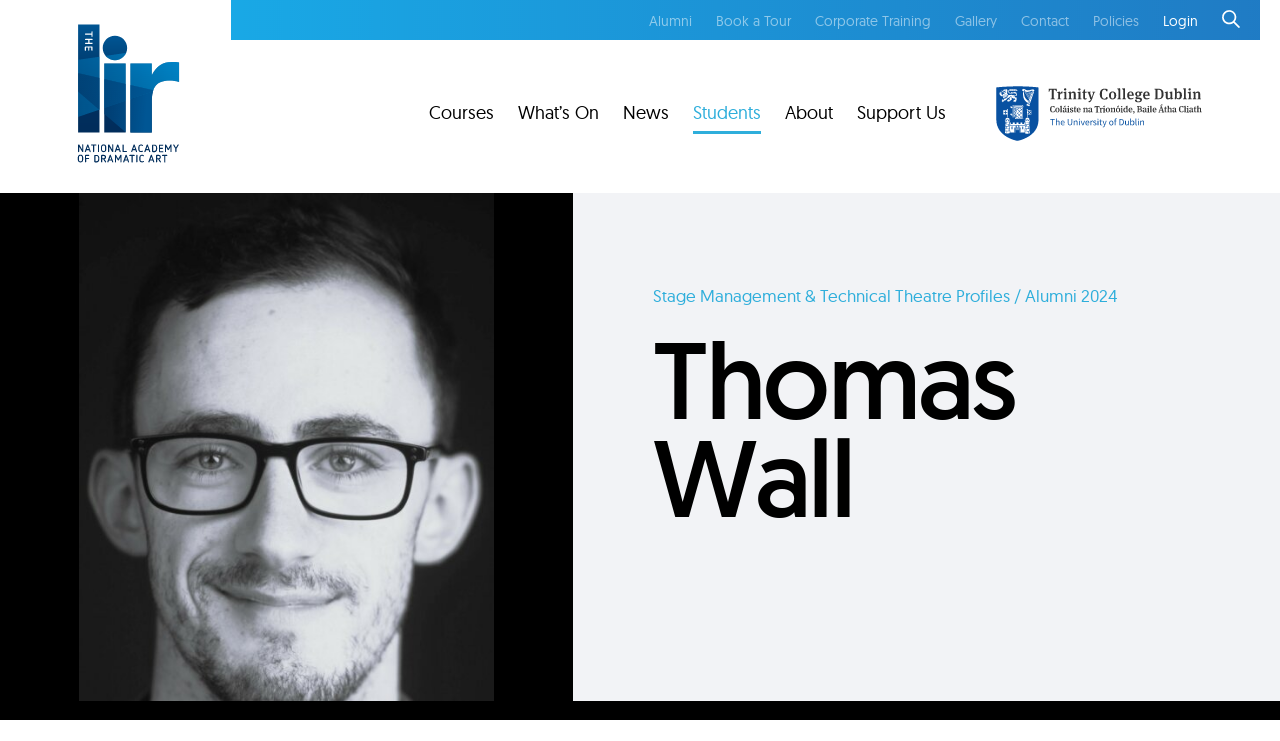

--- FILE ---
content_type: text/html; charset=utf-8
request_url: https://www.google.com/recaptcha/api2/anchor?ar=1&k=6Ldo6MAlAAAAAJ4cygFbbU0MveEUhUkO6nFG6r_V&co=aHR0cHM6Ly93d3cudGhlbGlyLmllOjQ0Mw..&hl=en&v=PoyoqOPhxBO7pBk68S4YbpHZ&size=invisible&badge=inline&anchor-ms=20000&execute-ms=30000&cb=4cuf8exqhl6y
body_size: 48494
content:
<!DOCTYPE HTML><html dir="ltr" lang="en"><head><meta http-equiv="Content-Type" content="text/html; charset=UTF-8">
<meta http-equiv="X-UA-Compatible" content="IE=edge">
<title>reCAPTCHA</title>
<style type="text/css">
/* cyrillic-ext */
@font-face {
  font-family: 'Roboto';
  font-style: normal;
  font-weight: 400;
  font-stretch: 100%;
  src: url(//fonts.gstatic.com/s/roboto/v48/KFO7CnqEu92Fr1ME7kSn66aGLdTylUAMa3GUBHMdazTgWw.woff2) format('woff2');
  unicode-range: U+0460-052F, U+1C80-1C8A, U+20B4, U+2DE0-2DFF, U+A640-A69F, U+FE2E-FE2F;
}
/* cyrillic */
@font-face {
  font-family: 'Roboto';
  font-style: normal;
  font-weight: 400;
  font-stretch: 100%;
  src: url(//fonts.gstatic.com/s/roboto/v48/KFO7CnqEu92Fr1ME7kSn66aGLdTylUAMa3iUBHMdazTgWw.woff2) format('woff2');
  unicode-range: U+0301, U+0400-045F, U+0490-0491, U+04B0-04B1, U+2116;
}
/* greek-ext */
@font-face {
  font-family: 'Roboto';
  font-style: normal;
  font-weight: 400;
  font-stretch: 100%;
  src: url(//fonts.gstatic.com/s/roboto/v48/KFO7CnqEu92Fr1ME7kSn66aGLdTylUAMa3CUBHMdazTgWw.woff2) format('woff2');
  unicode-range: U+1F00-1FFF;
}
/* greek */
@font-face {
  font-family: 'Roboto';
  font-style: normal;
  font-weight: 400;
  font-stretch: 100%;
  src: url(//fonts.gstatic.com/s/roboto/v48/KFO7CnqEu92Fr1ME7kSn66aGLdTylUAMa3-UBHMdazTgWw.woff2) format('woff2');
  unicode-range: U+0370-0377, U+037A-037F, U+0384-038A, U+038C, U+038E-03A1, U+03A3-03FF;
}
/* math */
@font-face {
  font-family: 'Roboto';
  font-style: normal;
  font-weight: 400;
  font-stretch: 100%;
  src: url(//fonts.gstatic.com/s/roboto/v48/KFO7CnqEu92Fr1ME7kSn66aGLdTylUAMawCUBHMdazTgWw.woff2) format('woff2');
  unicode-range: U+0302-0303, U+0305, U+0307-0308, U+0310, U+0312, U+0315, U+031A, U+0326-0327, U+032C, U+032F-0330, U+0332-0333, U+0338, U+033A, U+0346, U+034D, U+0391-03A1, U+03A3-03A9, U+03B1-03C9, U+03D1, U+03D5-03D6, U+03F0-03F1, U+03F4-03F5, U+2016-2017, U+2034-2038, U+203C, U+2040, U+2043, U+2047, U+2050, U+2057, U+205F, U+2070-2071, U+2074-208E, U+2090-209C, U+20D0-20DC, U+20E1, U+20E5-20EF, U+2100-2112, U+2114-2115, U+2117-2121, U+2123-214F, U+2190, U+2192, U+2194-21AE, U+21B0-21E5, U+21F1-21F2, U+21F4-2211, U+2213-2214, U+2216-22FF, U+2308-230B, U+2310, U+2319, U+231C-2321, U+2336-237A, U+237C, U+2395, U+239B-23B7, U+23D0, U+23DC-23E1, U+2474-2475, U+25AF, U+25B3, U+25B7, U+25BD, U+25C1, U+25CA, U+25CC, U+25FB, U+266D-266F, U+27C0-27FF, U+2900-2AFF, U+2B0E-2B11, U+2B30-2B4C, U+2BFE, U+3030, U+FF5B, U+FF5D, U+1D400-1D7FF, U+1EE00-1EEFF;
}
/* symbols */
@font-face {
  font-family: 'Roboto';
  font-style: normal;
  font-weight: 400;
  font-stretch: 100%;
  src: url(//fonts.gstatic.com/s/roboto/v48/KFO7CnqEu92Fr1ME7kSn66aGLdTylUAMaxKUBHMdazTgWw.woff2) format('woff2');
  unicode-range: U+0001-000C, U+000E-001F, U+007F-009F, U+20DD-20E0, U+20E2-20E4, U+2150-218F, U+2190, U+2192, U+2194-2199, U+21AF, U+21E6-21F0, U+21F3, U+2218-2219, U+2299, U+22C4-22C6, U+2300-243F, U+2440-244A, U+2460-24FF, U+25A0-27BF, U+2800-28FF, U+2921-2922, U+2981, U+29BF, U+29EB, U+2B00-2BFF, U+4DC0-4DFF, U+FFF9-FFFB, U+10140-1018E, U+10190-1019C, U+101A0, U+101D0-101FD, U+102E0-102FB, U+10E60-10E7E, U+1D2C0-1D2D3, U+1D2E0-1D37F, U+1F000-1F0FF, U+1F100-1F1AD, U+1F1E6-1F1FF, U+1F30D-1F30F, U+1F315, U+1F31C, U+1F31E, U+1F320-1F32C, U+1F336, U+1F378, U+1F37D, U+1F382, U+1F393-1F39F, U+1F3A7-1F3A8, U+1F3AC-1F3AF, U+1F3C2, U+1F3C4-1F3C6, U+1F3CA-1F3CE, U+1F3D4-1F3E0, U+1F3ED, U+1F3F1-1F3F3, U+1F3F5-1F3F7, U+1F408, U+1F415, U+1F41F, U+1F426, U+1F43F, U+1F441-1F442, U+1F444, U+1F446-1F449, U+1F44C-1F44E, U+1F453, U+1F46A, U+1F47D, U+1F4A3, U+1F4B0, U+1F4B3, U+1F4B9, U+1F4BB, U+1F4BF, U+1F4C8-1F4CB, U+1F4D6, U+1F4DA, U+1F4DF, U+1F4E3-1F4E6, U+1F4EA-1F4ED, U+1F4F7, U+1F4F9-1F4FB, U+1F4FD-1F4FE, U+1F503, U+1F507-1F50B, U+1F50D, U+1F512-1F513, U+1F53E-1F54A, U+1F54F-1F5FA, U+1F610, U+1F650-1F67F, U+1F687, U+1F68D, U+1F691, U+1F694, U+1F698, U+1F6AD, U+1F6B2, U+1F6B9-1F6BA, U+1F6BC, U+1F6C6-1F6CF, U+1F6D3-1F6D7, U+1F6E0-1F6EA, U+1F6F0-1F6F3, U+1F6F7-1F6FC, U+1F700-1F7FF, U+1F800-1F80B, U+1F810-1F847, U+1F850-1F859, U+1F860-1F887, U+1F890-1F8AD, U+1F8B0-1F8BB, U+1F8C0-1F8C1, U+1F900-1F90B, U+1F93B, U+1F946, U+1F984, U+1F996, U+1F9E9, U+1FA00-1FA6F, U+1FA70-1FA7C, U+1FA80-1FA89, U+1FA8F-1FAC6, U+1FACE-1FADC, U+1FADF-1FAE9, U+1FAF0-1FAF8, U+1FB00-1FBFF;
}
/* vietnamese */
@font-face {
  font-family: 'Roboto';
  font-style: normal;
  font-weight: 400;
  font-stretch: 100%;
  src: url(//fonts.gstatic.com/s/roboto/v48/KFO7CnqEu92Fr1ME7kSn66aGLdTylUAMa3OUBHMdazTgWw.woff2) format('woff2');
  unicode-range: U+0102-0103, U+0110-0111, U+0128-0129, U+0168-0169, U+01A0-01A1, U+01AF-01B0, U+0300-0301, U+0303-0304, U+0308-0309, U+0323, U+0329, U+1EA0-1EF9, U+20AB;
}
/* latin-ext */
@font-face {
  font-family: 'Roboto';
  font-style: normal;
  font-weight: 400;
  font-stretch: 100%;
  src: url(//fonts.gstatic.com/s/roboto/v48/KFO7CnqEu92Fr1ME7kSn66aGLdTylUAMa3KUBHMdazTgWw.woff2) format('woff2');
  unicode-range: U+0100-02BA, U+02BD-02C5, U+02C7-02CC, U+02CE-02D7, U+02DD-02FF, U+0304, U+0308, U+0329, U+1D00-1DBF, U+1E00-1E9F, U+1EF2-1EFF, U+2020, U+20A0-20AB, U+20AD-20C0, U+2113, U+2C60-2C7F, U+A720-A7FF;
}
/* latin */
@font-face {
  font-family: 'Roboto';
  font-style: normal;
  font-weight: 400;
  font-stretch: 100%;
  src: url(//fonts.gstatic.com/s/roboto/v48/KFO7CnqEu92Fr1ME7kSn66aGLdTylUAMa3yUBHMdazQ.woff2) format('woff2');
  unicode-range: U+0000-00FF, U+0131, U+0152-0153, U+02BB-02BC, U+02C6, U+02DA, U+02DC, U+0304, U+0308, U+0329, U+2000-206F, U+20AC, U+2122, U+2191, U+2193, U+2212, U+2215, U+FEFF, U+FFFD;
}
/* cyrillic-ext */
@font-face {
  font-family: 'Roboto';
  font-style: normal;
  font-weight: 500;
  font-stretch: 100%;
  src: url(//fonts.gstatic.com/s/roboto/v48/KFO7CnqEu92Fr1ME7kSn66aGLdTylUAMa3GUBHMdazTgWw.woff2) format('woff2');
  unicode-range: U+0460-052F, U+1C80-1C8A, U+20B4, U+2DE0-2DFF, U+A640-A69F, U+FE2E-FE2F;
}
/* cyrillic */
@font-face {
  font-family: 'Roboto';
  font-style: normal;
  font-weight: 500;
  font-stretch: 100%;
  src: url(//fonts.gstatic.com/s/roboto/v48/KFO7CnqEu92Fr1ME7kSn66aGLdTylUAMa3iUBHMdazTgWw.woff2) format('woff2');
  unicode-range: U+0301, U+0400-045F, U+0490-0491, U+04B0-04B1, U+2116;
}
/* greek-ext */
@font-face {
  font-family: 'Roboto';
  font-style: normal;
  font-weight: 500;
  font-stretch: 100%;
  src: url(//fonts.gstatic.com/s/roboto/v48/KFO7CnqEu92Fr1ME7kSn66aGLdTylUAMa3CUBHMdazTgWw.woff2) format('woff2');
  unicode-range: U+1F00-1FFF;
}
/* greek */
@font-face {
  font-family: 'Roboto';
  font-style: normal;
  font-weight: 500;
  font-stretch: 100%;
  src: url(//fonts.gstatic.com/s/roboto/v48/KFO7CnqEu92Fr1ME7kSn66aGLdTylUAMa3-UBHMdazTgWw.woff2) format('woff2');
  unicode-range: U+0370-0377, U+037A-037F, U+0384-038A, U+038C, U+038E-03A1, U+03A3-03FF;
}
/* math */
@font-face {
  font-family: 'Roboto';
  font-style: normal;
  font-weight: 500;
  font-stretch: 100%;
  src: url(//fonts.gstatic.com/s/roboto/v48/KFO7CnqEu92Fr1ME7kSn66aGLdTylUAMawCUBHMdazTgWw.woff2) format('woff2');
  unicode-range: U+0302-0303, U+0305, U+0307-0308, U+0310, U+0312, U+0315, U+031A, U+0326-0327, U+032C, U+032F-0330, U+0332-0333, U+0338, U+033A, U+0346, U+034D, U+0391-03A1, U+03A3-03A9, U+03B1-03C9, U+03D1, U+03D5-03D6, U+03F0-03F1, U+03F4-03F5, U+2016-2017, U+2034-2038, U+203C, U+2040, U+2043, U+2047, U+2050, U+2057, U+205F, U+2070-2071, U+2074-208E, U+2090-209C, U+20D0-20DC, U+20E1, U+20E5-20EF, U+2100-2112, U+2114-2115, U+2117-2121, U+2123-214F, U+2190, U+2192, U+2194-21AE, U+21B0-21E5, U+21F1-21F2, U+21F4-2211, U+2213-2214, U+2216-22FF, U+2308-230B, U+2310, U+2319, U+231C-2321, U+2336-237A, U+237C, U+2395, U+239B-23B7, U+23D0, U+23DC-23E1, U+2474-2475, U+25AF, U+25B3, U+25B7, U+25BD, U+25C1, U+25CA, U+25CC, U+25FB, U+266D-266F, U+27C0-27FF, U+2900-2AFF, U+2B0E-2B11, U+2B30-2B4C, U+2BFE, U+3030, U+FF5B, U+FF5D, U+1D400-1D7FF, U+1EE00-1EEFF;
}
/* symbols */
@font-face {
  font-family: 'Roboto';
  font-style: normal;
  font-weight: 500;
  font-stretch: 100%;
  src: url(//fonts.gstatic.com/s/roboto/v48/KFO7CnqEu92Fr1ME7kSn66aGLdTylUAMaxKUBHMdazTgWw.woff2) format('woff2');
  unicode-range: U+0001-000C, U+000E-001F, U+007F-009F, U+20DD-20E0, U+20E2-20E4, U+2150-218F, U+2190, U+2192, U+2194-2199, U+21AF, U+21E6-21F0, U+21F3, U+2218-2219, U+2299, U+22C4-22C6, U+2300-243F, U+2440-244A, U+2460-24FF, U+25A0-27BF, U+2800-28FF, U+2921-2922, U+2981, U+29BF, U+29EB, U+2B00-2BFF, U+4DC0-4DFF, U+FFF9-FFFB, U+10140-1018E, U+10190-1019C, U+101A0, U+101D0-101FD, U+102E0-102FB, U+10E60-10E7E, U+1D2C0-1D2D3, U+1D2E0-1D37F, U+1F000-1F0FF, U+1F100-1F1AD, U+1F1E6-1F1FF, U+1F30D-1F30F, U+1F315, U+1F31C, U+1F31E, U+1F320-1F32C, U+1F336, U+1F378, U+1F37D, U+1F382, U+1F393-1F39F, U+1F3A7-1F3A8, U+1F3AC-1F3AF, U+1F3C2, U+1F3C4-1F3C6, U+1F3CA-1F3CE, U+1F3D4-1F3E0, U+1F3ED, U+1F3F1-1F3F3, U+1F3F5-1F3F7, U+1F408, U+1F415, U+1F41F, U+1F426, U+1F43F, U+1F441-1F442, U+1F444, U+1F446-1F449, U+1F44C-1F44E, U+1F453, U+1F46A, U+1F47D, U+1F4A3, U+1F4B0, U+1F4B3, U+1F4B9, U+1F4BB, U+1F4BF, U+1F4C8-1F4CB, U+1F4D6, U+1F4DA, U+1F4DF, U+1F4E3-1F4E6, U+1F4EA-1F4ED, U+1F4F7, U+1F4F9-1F4FB, U+1F4FD-1F4FE, U+1F503, U+1F507-1F50B, U+1F50D, U+1F512-1F513, U+1F53E-1F54A, U+1F54F-1F5FA, U+1F610, U+1F650-1F67F, U+1F687, U+1F68D, U+1F691, U+1F694, U+1F698, U+1F6AD, U+1F6B2, U+1F6B9-1F6BA, U+1F6BC, U+1F6C6-1F6CF, U+1F6D3-1F6D7, U+1F6E0-1F6EA, U+1F6F0-1F6F3, U+1F6F7-1F6FC, U+1F700-1F7FF, U+1F800-1F80B, U+1F810-1F847, U+1F850-1F859, U+1F860-1F887, U+1F890-1F8AD, U+1F8B0-1F8BB, U+1F8C0-1F8C1, U+1F900-1F90B, U+1F93B, U+1F946, U+1F984, U+1F996, U+1F9E9, U+1FA00-1FA6F, U+1FA70-1FA7C, U+1FA80-1FA89, U+1FA8F-1FAC6, U+1FACE-1FADC, U+1FADF-1FAE9, U+1FAF0-1FAF8, U+1FB00-1FBFF;
}
/* vietnamese */
@font-face {
  font-family: 'Roboto';
  font-style: normal;
  font-weight: 500;
  font-stretch: 100%;
  src: url(//fonts.gstatic.com/s/roboto/v48/KFO7CnqEu92Fr1ME7kSn66aGLdTylUAMa3OUBHMdazTgWw.woff2) format('woff2');
  unicode-range: U+0102-0103, U+0110-0111, U+0128-0129, U+0168-0169, U+01A0-01A1, U+01AF-01B0, U+0300-0301, U+0303-0304, U+0308-0309, U+0323, U+0329, U+1EA0-1EF9, U+20AB;
}
/* latin-ext */
@font-face {
  font-family: 'Roboto';
  font-style: normal;
  font-weight: 500;
  font-stretch: 100%;
  src: url(//fonts.gstatic.com/s/roboto/v48/KFO7CnqEu92Fr1ME7kSn66aGLdTylUAMa3KUBHMdazTgWw.woff2) format('woff2');
  unicode-range: U+0100-02BA, U+02BD-02C5, U+02C7-02CC, U+02CE-02D7, U+02DD-02FF, U+0304, U+0308, U+0329, U+1D00-1DBF, U+1E00-1E9F, U+1EF2-1EFF, U+2020, U+20A0-20AB, U+20AD-20C0, U+2113, U+2C60-2C7F, U+A720-A7FF;
}
/* latin */
@font-face {
  font-family: 'Roboto';
  font-style: normal;
  font-weight: 500;
  font-stretch: 100%;
  src: url(//fonts.gstatic.com/s/roboto/v48/KFO7CnqEu92Fr1ME7kSn66aGLdTylUAMa3yUBHMdazQ.woff2) format('woff2');
  unicode-range: U+0000-00FF, U+0131, U+0152-0153, U+02BB-02BC, U+02C6, U+02DA, U+02DC, U+0304, U+0308, U+0329, U+2000-206F, U+20AC, U+2122, U+2191, U+2193, U+2212, U+2215, U+FEFF, U+FFFD;
}
/* cyrillic-ext */
@font-face {
  font-family: 'Roboto';
  font-style: normal;
  font-weight: 900;
  font-stretch: 100%;
  src: url(//fonts.gstatic.com/s/roboto/v48/KFO7CnqEu92Fr1ME7kSn66aGLdTylUAMa3GUBHMdazTgWw.woff2) format('woff2');
  unicode-range: U+0460-052F, U+1C80-1C8A, U+20B4, U+2DE0-2DFF, U+A640-A69F, U+FE2E-FE2F;
}
/* cyrillic */
@font-face {
  font-family: 'Roboto';
  font-style: normal;
  font-weight: 900;
  font-stretch: 100%;
  src: url(//fonts.gstatic.com/s/roboto/v48/KFO7CnqEu92Fr1ME7kSn66aGLdTylUAMa3iUBHMdazTgWw.woff2) format('woff2');
  unicode-range: U+0301, U+0400-045F, U+0490-0491, U+04B0-04B1, U+2116;
}
/* greek-ext */
@font-face {
  font-family: 'Roboto';
  font-style: normal;
  font-weight: 900;
  font-stretch: 100%;
  src: url(//fonts.gstatic.com/s/roboto/v48/KFO7CnqEu92Fr1ME7kSn66aGLdTylUAMa3CUBHMdazTgWw.woff2) format('woff2');
  unicode-range: U+1F00-1FFF;
}
/* greek */
@font-face {
  font-family: 'Roboto';
  font-style: normal;
  font-weight: 900;
  font-stretch: 100%;
  src: url(//fonts.gstatic.com/s/roboto/v48/KFO7CnqEu92Fr1ME7kSn66aGLdTylUAMa3-UBHMdazTgWw.woff2) format('woff2');
  unicode-range: U+0370-0377, U+037A-037F, U+0384-038A, U+038C, U+038E-03A1, U+03A3-03FF;
}
/* math */
@font-face {
  font-family: 'Roboto';
  font-style: normal;
  font-weight: 900;
  font-stretch: 100%;
  src: url(//fonts.gstatic.com/s/roboto/v48/KFO7CnqEu92Fr1ME7kSn66aGLdTylUAMawCUBHMdazTgWw.woff2) format('woff2');
  unicode-range: U+0302-0303, U+0305, U+0307-0308, U+0310, U+0312, U+0315, U+031A, U+0326-0327, U+032C, U+032F-0330, U+0332-0333, U+0338, U+033A, U+0346, U+034D, U+0391-03A1, U+03A3-03A9, U+03B1-03C9, U+03D1, U+03D5-03D6, U+03F0-03F1, U+03F4-03F5, U+2016-2017, U+2034-2038, U+203C, U+2040, U+2043, U+2047, U+2050, U+2057, U+205F, U+2070-2071, U+2074-208E, U+2090-209C, U+20D0-20DC, U+20E1, U+20E5-20EF, U+2100-2112, U+2114-2115, U+2117-2121, U+2123-214F, U+2190, U+2192, U+2194-21AE, U+21B0-21E5, U+21F1-21F2, U+21F4-2211, U+2213-2214, U+2216-22FF, U+2308-230B, U+2310, U+2319, U+231C-2321, U+2336-237A, U+237C, U+2395, U+239B-23B7, U+23D0, U+23DC-23E1, U+2474-2475, U+25AF, U+25B3, U+25B7, U+25BD, U+25C1, U+25CA, U+25CC, U+25FB, U+266D-266F, U+27C0-27FF, U+2900-2AFF, U+2B0E-2B11, U+2B30-2B4C, U+2BFE, U+3030, U+FF5B, U+FF5D, U+1D400-1D7FF, U+1EE00-1EEFF;
}
/* symbols */
@font-face {
  font-family: 'Roboto';
  font-style: normal;
  font-weight: 900;
  font-stretch: 100%;
  src: url(//fonts.gstatic.com/s/roboto/v48/KFO7CnqEu92Fr1ME7kSn66aGLdTylUAMaxKUBHMdazTgWw.woff2) format('woff2');
  unicode-range: U+0001-000C, U+000E-001F, U+007F-009F, U+20DD-20E0, U+20E2-20E4, U+2150-218F, U+2190, U+2192, U+2194-2199, U+21AF, U+21E6-21F0, U+21F3, U+2218-2219, U+2299, U+22C4-22C6, U+2300-243F, U+2440-244A, U+2460-24FF, U+25A0-27BF, U+2800-28FF, U+2921-2922, U+2981, U+29BF, U+29EB, U+2B00-2BFF, U+4DC0-4DFF, U+FFF9-FFFB, U+10140-1018E, U+10190-1019C, U+101A0, U+101D0-101FD, U+102E0-102FB, U+10E60-10E7E, U+1D2C0-1D2D3, U+1D2E0-1D37F, U+1F000-1F0FF, U+1F100-1F1AD, U+1F1E6-1F1FF, U+1F30D-1F30F, U+1F315, U+1F31C, U+1F31E, U+1F320-1F32C, U+1F336, U+1F378, U+1F37D, U+1F382, U+1F393-1F39F, U+1F3A7-1F3A8, U+1F3AC-1F3AF, U+1F3C2, U+1F3C4-1F3C6, U+1F3CA-1F3CE, U+1F3D4-1F3E0, U+1F3ED, U+1F3F1-1F3F3, U+1F3F5-1F3F7, U+1F408, U+1F415, U+1F41F, U+1F426, U+1F43F, U+1F441-1F442, U+1F444, U+1F446-1F449, U+1F44C-1F44E, U+1F453, U+1F46A, U+1F47D, U+1F4A3, U+1F4B0, U+1F4B3, U+1F4B9, U+1F4BB, U+1F4BF, U+1F4C8-1F4CB, U+1F4D6, U+1F4DA, U+1F4DF, U+1F4E3-1F4E6, U+1F4EA-1F4ED, U+1F4F7, U+1F4F9-1F4FB, U+1F4FD-1F4FE, U+1F503, U+1F507-1F50B, U+1F50D, U+1F512-1F513, U+1F53E-1F54A, U+1F54F-1F5FA, U+1F610, U+1F650-1F67F, U+1F687, U+1F68D, U+1F691, U+1F694, U+1F698, U+1F6AD, U+1F6B2, U+1F6B9-1F6BA, U+1F6BC, U+1F6C6-1F6CF, U+1F6D3-1F6D7, U+1F6E0-1F6EA, U+1F6F0-1F6F3, U+1F6F7-1F6FC, U+1F700-1F7FF, U+1F800-1F80B, U+1F810-1F847, U+1F850-1F859, U+1F860-1F887, U+1F890-1F8AD, U+1F8B0-1F8BB, U+1F8C0-1F8C1, U+1F900-1F90B, U+1F93B, U+1F946, U+1F984, U+1F996, U+1F9E9, U+1FA00-1FA6F, U+1FA70-1FA7C, U+1FA80-1FA89, U+1FA8F-1FAC6, U+1FACE-1FADC, U+1FADF-1FAE9, U+1FAF0-1FAF8, U+1FB00-1FBFF;
}
/* vietnamese */
@font-face {
  font-family: 'Roboto';
  font-style: normal;
  font-weight: 900;
  font-stretch: 100%;
  src: url(//fonts.gstatic.com/s/roboto/v48/KFO7CnqEu92Fr1ME7kSn66aGLdTylUAMa3OUBHMdazTgWw.woff2) format('woff2');
  unicode-range: U+0102-0103, U+0110-0111, U+0128-0129, U+0168-0169, U+01A0-01A1, U+01AF-01B0, U+0300-0301, U+0303-0304, U+0308-0309, U+0323, U+0329, U+1EA0-1EF9, U+20AB;
}
/* latin-ext */
@font-face {
  font-family: 'Roboto';
  font-style: normal;
  font-weight: 900;
  font-stretch: 100%;
  src: url(//fonts.gstatic.com/s/roboto/v48/KFO7CnqEu92Fr1ME7kSn66aGLdTylUAMa3KUBHMdazTgWw.woff2) format('woff2');
  unicode-range: U+0100-02BA, U+02BD-02C5, U+02C7-02CC, U+02CE-02D7, U+02DD-02FF, U+0304, U+0308, U+0329, U+1D00-1DBF, U+1E00-1E9F, U+1EF2-1EFF, U+2020, U+20A0-20AB, U+20AD-20C0, U+2113, U+2C60-2C7F, U+A720-A7FF;
}
/* latin */
@font-face {
  font-family: 'Roboto';
  font-style: normal;
  font-weight: 900;
  font-stretch: 100%;
  src: url(//fonts.gstatic.com/s/roboto/v48/KFO7CnqEu92Fr1ME7kSn66aGLdTylUAMa3yUBHMdazQ.woff2) format('woff2');
  unicode-range: U+0000-00FF, U+0131, U+0152-0153, U+02BB-02BC, U+02C6, U+02DA, U+02DC, U+0304, U+0308, U+0329, U+2000-206F, U+20AC, U+2122, U+2191, U+2193, U+2212, U+2215, U+FEFF, U+FFFD;
}

</style>
<link rel="stylesheet" type="text/css" href="https://www.gstatic.com/recaptcha/releases/PoyoqOPhxBO7pBk68S4YbpHZ/styles__ltr.css">
<script nonce="5tGLFE1brcuIUK16gogXIA" type="text/javascript">window['__recaptcha_api'] = 'https://www.google.com/recaptcha/api2/';</script>
<script type="text/javascript" src="https://www.gstatic.com/recaptcha/releases/PoyoqOPhxBO7pBk68S4YbpHZ/recaptcha__en.js" nonce="5tGLFE1brcuIUK16gogXIA">
      
    </script></head>
<body><div id="rc-anchor-alert" class="rc-anchor-alert"></div>
<input type="hidden" id="recaptcha-token" value="[base64]">
<script type="text/javascript" nonce="5tGLFE1brcuIUK16gogXIA">
      recaptcha.anchor.Main.init("[\x22ainput\x22,[\x22bgdata\x22,\x22\x22,\[base64]/[base64]/UltIKytdPWE6KGE8MjA0OD9SW0grK109YT4+NnwxOTI6KChhJjY0NTEyKT09NTUyOTYmJnErMTxoLmxlbmd0aCYmKGguY2hhckNvZGVBdChxKzEpJjY0NTEyKT09NTYzMjA/[base64]/MjU1OlI/[base64]/[base64]/[base64]/[base64]/[base64]/[base64]/[base64]/[base64]/[base64]/[base64]\x22,\[base64]\\u003d\x22,\x22wrvDoMK0woDDvFfCjS8JezHCpcK5XiA9wrRxwo9Sw7jDtxdTCMKHVnQlXUPCqMKDworDrGV3wqsyI3ciHjRaw4tMBgE4w6hYw4kUZxJhwp/DgsKsw7nClsKHwoVnFsOwwqvCv8KjLhPDklnCmMOEJ8OKZMOFw5DDi8K4Vjh3cl/CqX4+HMOaXcKCZ14dTGUawo5swqvCgcK8fTYNAcKFwqTDjsOUNsO0wrvDuMKTFE/DiFl0w7YKH15gw5Zuw7LDncKJEcK2Yzc3ZcK5woAEa2NHRWzDgsO8w5Eew6nDjhjDjzsibXddwqxYwqDDlMOuwpk9wrvCoQrCoMOxKMO7w7rDnsOyQBvDnRvDvMOkwowBcgMRw5I+wq57w6XCj3bDjC83KcO9TT5ewqPCkS/CkMOXO8K5AsOMIMKiw5vCscKAw6BpNydvw4PDncOEw7fDn8Kqw5AwbMKaV8OBw79LwqnDgXHCm8Knw5/CjmTDlE13PzPDqcKcw5snw5bDjX/CtsOJd8K1BcKmw6jDiMOJw4B1wqLChirCuMK+w67CkGDCvcOmNsOsM8OschjCjsKAdMK8BUZIwqNlw6vDgF3DtsOyw7BAwoYiQX1Iw7HDusO4w5/DkMOpwpHDq8KVw7I1wo1xIcKAQ8Ohw63CvMKzw7vDisKEwoQ3w6DDjRFqeWETdMO2w7cQw57CrHzDiS7Du8OSwrDDuQrCqsO3wotIw4rDu3/DtDMYw75NEMKuccKFcXLDusK+wrctNcKVXyYacsKVwqd8w4vCmWHDh8O8w70rEE4tw6UoVWJsw7JLcsO0CHPDj8KeU3LCkMKxFcKvMCrCgB/[base64]/[base64]/TsOnXMOGw5XCkMO+woTDosK7GmwFMiUjwrTDh8KrC3/Dkx5pMcOSNcOVw5fCgcKgRcOdcMKmwojDrsOZw5/Ds8OHYRJnw5B+woBMHcO+PcOOWsOWw5hEPMKYAErCnlHDgsK+wr0iTXLCjxLDicKeS8OqW8OKIMOgwrp3DcKpcQgRbRLDh1fDtsKow69QPnvDpR0tTxRPeykzA8KxwozCgcO/TMO3Z0ovOWbCj8OxL8OTLsKawrUtX8OvwrVNFsK5wpcqF1w8MXgCbDw7S8OkFlfCtHLCqAUMw6RUwpHClsO3HUwpw6keZcKpw7vChsKYw6/ClMOmw7bDksOtXsOzwrotwp7CqVLDncObY8OOVMK7UBrDqhFPw7wULsOvwqHDumV+wqFcbMKBCD7Dl8OHw4VBwoHCk20Yw4bCvVtyw67CqyBPwq0kw7h8CGDClMOuDsK0w4wywoPCg8Knwr7CrG7DnsK5SsKbw6nDrMK2WcO2wo7Ch2/[base64]/ClEI0w7PDosK1w4lBd8KOw6DCiXs8w5HChcKkwrQhw6bCgGRAGcOLagbDmcKjK8O9w4QUw7w1Jn/DqcKsMx3ChkVwwoIbYcONwp/DnQ3Cg8KJwpp8w4DDnTEcwqQNw7TDkjrDhnHDh8Khw43CtgnDksKFwr/[base64]/[base64]/w7HCgMOTSsKfw5ZHwo0pR8OFCBbDtMKASsO8e3HDrHNUFF12JXDDqUh6F0DDrsOaKG8/w5pJw6cLBHQpOcOvwozCimbCs8OfOTLCj8KmFHU+w5FmwpNqXsKaRsOTwpdCwqHCmcOjw7ABwodWwpMwHCjDiyjDpcK6Cn8qw7bCoi/DmsKVwqMQLMOvw4nCv3onWMKROnHChsO+UsO2w5gqw7l7w69ww4EKE8O0bQozwqFLw5PClMOOF0Q2wprDo3M2HcOiw53CqsKGwq0lS2zDmcKiXcOlDWDCkirDjl/[base64]/[base64]/DpHLCvScOXmM5w54Nw7fDhQs9ejo0S3pIw7Ytf3xCL8O8wozCnDjCvQQQNMOxw4V/w4AiwozDjMOQwrkfBGjDhsK1KAfCi2JQwo5IwqjDnMK+IsKpwrVVwp7CoxloDcOSwpvDv0fDqkfDkMKYw5YUwrFLK1BawrzDqcKhw5jCsxxtw7LDncK+woF/[base64]/Cl8OBw6PDmhcIb8OJwoPCq8OueVfCqDgVwqXCp8OWBcOXIk8iw6/DnQAyfAgow7Yjwrk/KMKcJ8OAGybDsMK/fjrDqcKGBGzDtcOhED5VPmo/OMKLw4cVGVwtwrlUKl3Ck1IWcQJgeFcpVwDDr8OWwp/[base64]/wpQ8H0owGsKmw4VwX8KRCwzCsl7DrENKbMO4w4LCnUoyRVwswr/[base64]/CgA/[base64]/[base64]/[base64]/w7VBw7LDjkRuwqPDqMOiwpQewrdyw7vCrDLDj07DuB/Cq8OgY8OVXE9Tw5TCgn/Dsg8PR0TCgn/[base64]/[base64]/wr8kwrs4a19xw4fCsVxAwq3CtF/Dg8OHQMKiwo9UPsKWR8KpBcOnwrTDuCh4wpHCp8Ksw5ETw7bCisOmw6zCtgPCqsKiw6lnBxLDvMKLZjpgUsKCwp4kwqQiJRUdwrotwpAVRyDDiFAUHsKMSMOXF8Kgw5kRw6UNwpHDsjx3STXDgFkOw6h4DCBwDcKAw7HCsjIWZgvCrEDCvMO/JsOkw7/[base64]/CoGIeJsK0asOiwptcw5nCv8OQbEzDtcO2GwrCrMK7DMOuEX9/w4jCpDvDh1XDt8KSw7PDm8KbcSZbLsOgw4J9RlBUwpvDrH8/b8KRw43CkMOoFVfDgWNiAzPDhBvCuMKFw5HCqkTCpMK+w63Dtk3Csj3Dom0GbcOMLEcQHk3DjA5GU2sMwqnCm8OxCHpQWGTCpMOCwqUGJwYNWlbCuMOUw57DsMKpw5bDtVbDtsOkw6/Crnt9wq3DtMOiwqDCiMKAZnzDgcKBwoduw6FiwrfDm8Okw68vw6lpFxxGF8OKRwTDhB/CrcOEfcOoCcK3w7zCnsOIcsOvw6puLsOYM0jCig87wp0kd8OqfsK3bm8zwroIacKQTDPDlsKpXQfDrMK/JMOXbkfCm3F+HCfCtTzCiEpAfsOIVzpiw43DjiPCicOJwpZdw4RbwofDoMO+w6ZAM0rDqsOmw7fDlk/ClcKzZMKsw7fDklzCs0bDlMOnw5bDsyQRBMKnPQDCvBXDrMKrw5HCkw4kWWbCiknDnMOaEcOww4DDjTjCvlbClR13w7rDscK0WELCrjkmTTXDhsO5esKAJFHDuR/[base64]/w5t8EsKMwp/[base64]/DkS95w45hwqIiw4gOwrzDuUfDiDHDicOAwrTCoW03wp3DpcOYFWB9w4/Dm0XClXnDgU7Cr0tKwp1Vw5dcw5hyCyxVBXpFIMO+JsOSwocKw4jCtmJqJBkiw4HCksOcPMOEVGUVwr3Dv8KzwobDhMOOwqAqw7rDlcKzKcKjw73Cq8OHaAU0wprDl2fCkGLDvlTClQzDqXPDnG5YbzxLw5NcwrLDsF1vwqTCpsOuwoHDsMO0wqI/[base64]/Cj8Kie1M8SMKgRMKbwoXDncKlY8OCTy84IiIJwq3CtmrCkMOlwqzCrMKlV8KiK1rCn0RJwrDChMKcwrLDjMKxRjLDmGZqwqDCocKEwrp9eiLDgycmw7clwrDDmAQ/[base64]/[base64]/DlwvDu0cFXgICU8OvwqYxCMOCw6jCqsKDw6g+aAViwpXDgi/ChcKQe11FJ0PCizXDiggRWlFOw5HDkkd8UsKnaMKwJhvCosKWw5rDgAvDkMOmAVPDmMKMwoNqw6w+eiRedDDDscKxN8KCd3t5TcOiw6hnwrbDkBTDrWEkwqjDocOZL8OZMUfCkzR6w7MBwoLDgsK/[base64]/[base64]/DlxIuwoIqasOww5nCpsKiw4DCsQIyXCoDWj5XGkAKw73CmA4aHMOPw71Sw63DrjFyRMKKCsKVQcKrwpbCjsOfQkBaVSfDkmY0MMO2BWLCpAU0wrHDtcO1YcK8w6DDp13Dp8Kuwpd/w7F5V8KBwqfDisKaw60Pw4jDtcOEw7rDvRLCujbDqzHCgcKOw7XDkBfCkcOxwo/Du8K8H24Ew4FDw7hET8OeUA3DjMO9eSXDrsK3d1HCgBTDiMKMBsOCSFgJwpjClkgyw7ouwqUZwpfCnHDDh8O0NsO/w4cOaDAfb8OhQsKoZEjChmZHw4ExTl5Bw5nCmcKFal7Cj2TCm8OFA2jDmMO1dFFSNcKdw4vCrDZZwpzDqsKDw4DCuns1UsO0S0kFWi8sw5AKQXdzWsKMw4FoG1hGSFXDtcKFw7HDg8KIwr95cTxkwo/CtAbCsgbDjcOJwpFkDsOrKSlEw5tYY8K9w4J/[base64]/wqE8Gx5iG8OHKnIDHGfCqsK1BMKkwqXDuMKMw6fDqwUuFcKJwo/DnwpnDMOUw59aLlHCihxEZBg8wrPDksKowrnCgF7CqjYYPcOFVlIVw5/DtHQ5w7HDog7DsVlWwrzCljINLTLDlmBIwofCl1TCjcK3w5s5VMONw5N3PTXCug/Du2BxFcKew60udcO1DjgsEgElFCjCgTF0EMOYTsOswrMvdVoSwpdhwpfDpCUHKsKKa8O3eg/DnHYTVMO0w73CocONH8O9w695w53DjSI1NUoWPsOVJX/[base64]/[base64]/DlMKSBWvCtMKxJMOhwrInw7BgQUYjw4gaYwjCrcK0w7DDiX1bw7FTM8KXZ8O1MMKQwow2F1NswqHDqMKNH8Klw4LCrsOBPxdqe8KSw5vDq8KMw73CuMKBC0rCp8OKw7XDqWPDoCvDpiU2US/DqsO3wo4LLsK2w7p+EcOeQsOQw4M3V2PCqy/CuGbCmE/[base64]/DvBjDixphe8OnfHnCkBbDmTLCsMOuw4Ulw7LDgsO4Fi3Ct2Zvw71MdcKQHU7DvgUmWXHDtMKqRElFwqluwosjwqgJwpJbQcKsV8Ozw44HwoInB8KuNsO1woENw5nDm2VDwp59wrfDgcKcw5zCvAlrw6LCjMOPGsOBw4rCicOWw7Y6ZCsdNMOXUMOPOQNdw5UIUMOzwr/[base64]/CmETDs8OJwr3Ct17ChcK6wp5HwoFFwqAZwqtdbMKbdyfCl8O/[base64]/DqVzCnsKEw4PDosO+w6vDt8O4w4FNwo/[base64]/[base64]/CgzotwojCpU3Dug4MIXEzwr0IGcK9X8Kzw7FcwqwxC8KSwq/[base64]/[base64]/CgsO/[base64]/DpcKgExbDkcOvwotAZcO/aMO9wpzDnkvDhD8rwoTDkGdKw6x4DsKfwpExPcKLQsOPK0how7VISMO8XMKxLcKAfcKEc8K8ZRd9wrRNwpjCsMOFwqvCgcOiGsOKUMO/XcKYwqbDpT8ZO8OQFsKPPcKpwpU4w5bDqXLChSpXwpZzbGjDgFZPamLCkMKfw7c5woJXF8OLOsOww77CqcKSMR3Cr8OzacO3ZygfVsOKaT4gCsO2w6wUw5zDhAjChxbDvgFlCl8LY8KAwpHDtMKKX13Do8KnMMOYEsOmwo/DvQptQTBbw5XDq8KBwohOw4jDllfCvybDo1hMwqLCtTzDkjTCum88w6csI08DwqbDrjXCg8ONwoHCnSrCksKXPsOkAcKpw60uVEk6w41swp89TTfDmnnCilHDjSjCnS/CpMKWC8OGw4wNwqjDu2jDsMKWwrFZwo7DpsOcLn0WD8OYbMKxwrUBwrIzw4shc2nDtgPDm8OUfl/CkcO6YBZTw79eNcKEw7Ynwo1AXBtPw53DvBDDvWHCoMOwNMOkKWPDsjZkQMKgw6LDjcOLwqnCmht3ISbDiWrCiMOqw7PDgz7CsRPCtsKESwbDqzHDsXjDsWPDhmLDpcObwoMIT8OiTG/[base64]/w43DtMKHcMO/w4pNw70Mw6LDisKjwr/DvcKOwpzDlsKLw4nDgUt/U0bCjsOMQMKIJUhKwr1MwqfClsK5w7/DiT7CvsKYwp7DhylnB2gnCnzCvmHDgMO1wodMw5sCAcKxwq/Cn8OCw6syw7VDw6IFwqJcwoxsBcOgKsKOIcO1c8K2w7c7T8OIfcOzwonCkCjDlsO9DWzCo8OMw6F8w4FORk5cfwLDqkBpwqnCicONR10Dw43CsCLDrAQ9aMKMQWNJYycwBcK3ZlV8Y8OoBMO9AHLDucO4QUTDvMOowr5SfQ/[base64]/[base64]/[base64]/DsQnCiixcwq/Ck01Jw6s7Zht2TH/[base64]/DtVPCn8OYAMOlZSvCuwEeccKSIcKGwonCmAVjRcOSw4HCrcKgw7HCjT1Zw5IjFMOsw41EG0HDtU5II2gYw5kEwroLfsOHNSJ9csK0cmrDnFc1RMOpw701w6PCtsODdcKCw5fDu8K6wq0VEy/CosKyw7LCpXvCnkldwq4vw6d2w4rDlXTCscOjAsK1w68HF8K2a8KswpBmHsOFw65Ew6jCjsK8w6XCqSLCj0J8bMOXw648KTLCvsOKDMOrT8OqbR0rP0/ClcOweTwNUsKJQ8O0w54tK3TDhiYxVWIvwqddw4FgasOmfcKVw4XDggTDm0MsQinDrgbDmMKQO8KfWQ81w6ovIhfCs046wr8Rw6bDtsKwOk3CrH/DvsKET8ONY8Oow7sEA8OwIsKzXU7Dpg91NMOLw5XCvXEUwo/Dk8O0d8OycsKlBDVzw651w4Vdw6YcLAMWZArCly7ClsOmIioZw47Cn8OVwrTClj54w4o7wqvDgA3DnR4IwpjChMOtFcOnN8K3woQ3OcOzw4xOwqbClsKtMQMVTcKpJcOjw6jClncBw7MvwpLCn3PDh01Jd8Ksw7IRwrkxJ3rDlMO4FG7Dq3teRMK5HC/DmiHDqGPDkQ0RGMKaecO2w4bDoMK0wp7DpsKIecOYw5zDlnzCjGHClncmwp5/w4s+wpIpPcOXw5fDjMOCXMKUwqnCm3PDiMKWXsKYwqPCrsO2w43Cj8KBw6pOwog5w59hdBzCnA7DnE0LVsKQb8KGe8O+w4LDmh8/w51WYErCqhsaw6pAAB7Cm8KiwoDDusOAwrfDnQ9Iw5HCscOJI8ONw5FZw7EMN8K6w40vBsK2wp7DhXzCicKyw7vChBY+GMKsw5tsJxfCg8KIEBnCmcOjPFUsQijDhg7CqnRLwqcDWcKWDMOJwr3Cq8OxIw/Co8KcwovDu8K8w5xAwqFad8K1wrXCl8Kcw67DtGHClcKkBShbQW3DnMOJwqAMGz8awonDtFxsT8KFwrQWbMKBanLCkgzCo2fDmk42CAbDoMOmwqZhPMO/MDPCoMKmMU51wpTDtMKswq/DnSXDq19Ww50GVMK7JsOudT4cwqPCjALCgsOxM3nDold3woPDhMKMwrZQDMK/[base64]/DjcOkEcKEwqZqwpTDnsK/w6ASw60GDsOdKypiw49CTcOMw7dHwoYUw6zDssKFwpnCjS3DhMKsVMKTKXdnK3N9WcO8asOtw4l8w7jDr8KXwo7CvMKLw5DCg3pXXCY7FC1fagJ7w5LCosKGDcKcXxXCkV7DpcORwpnDvx7DmMKRwoFwDx/DnjlvwoECE8O5w7pZwrtMG3fDm8OQJMOwwrlvQzccw4bCt8OSGA/CmMOyw7DDjUrDvcKLB3k1wrhGw54EScOLwrZoUV7ChEZHw7cPYMKkenHCtQDChzXDi3pAA8KqDMK3LMOjPMKFNsOGwpJJelBmNWHCo8O8dmnDm8K0w4bCoyPCj8OkwrxOSC/Ct3fCilB8wrwddMKQc8OCwrF+SV8fUMKTwrpwPsK7VTbDqRzDiREMDjcYRMK0wrR/[base64]/CohFZOQrDm1BDwrbCssKnwq4FVsO2w4V5w4l/wp40WibCq8KnwrZvQcKKwpUnXcKdwr1DwpvCiyE5YcKuwrrCrsO9w5lbw7XDjzPDjF8iGAo1fFvDv8KDw6RGQwczw7TDksKUw4LClmfCm8OWWGwzwpjDrGMjOMKVwqzDk8OpXsOUIcOFwqzDl1B3HVrDkSLCtcKOwojCiEvDj8O/ZGTDj8KIw5x/BEfCvWHDgTvDlhDDviEaw6fDs2R7YGQ+bsKuE0UYYT/[base64]/[base64]/DgcKbEcKVwozDhMKWZiBJwpELXTV+wqNrw7/[base64]/JHdnTi82GsKWZ8KpCcKNRMO7VAMMwpYuwpnDrsKvQsO+cMOjwp9GAMOkwoAPw7zClsOqwpBVw6kTwofDnzUEQDHDq8KEecOywpnDssKONMK/ecOQNnfDrsKzw5fChS15wqHDjMKyKMKZw7MbLsOPw7zDpAlbO2Uzwq8QQHzDv29YwqHCrMO9w4Zywp3DrMO9w4rCsMKcTTPCgmHCvCnDv8KIw4JMQMKQUMKJwpNHBE/CjGHCmCE9w6FxRCDCocKawpvDlzZpWzplwo9twphUwr9qAi/DtGrDgXlQwrlJw4ohw5Ahw7nDgijDmsKkwqbCoMKJVA9hw4rChxHDncK3wpHCiTbCmRogeGZuw43CrjTCqlgLCcOIS8Ksw44WLsKWw6rCuMKzY8O0cVhvFCUDU8K0V8K8wodAH27Cm8OlwqULKSwbw44qcy/[base64]/DvsOuPn9pY8KrwpXDoi/CoScdCQLDicKywp0OwrteEMKQw6DDvMK/[base64]/CvH9rFcKDblLCgzAVw4nCg8KGUHw4ZsKfwpoMw683EgLDgMK1D8KSSUPCum/[base64]/Di8KxVcKgwp03wr7CjcKmTMO/ScKxwodiWkvCkR1rPMOuUcOGFsKowrYIdGbCncO+fcKKw5nDvsOTw4ksJS1Dw4bClcOffMOhwpMkZGvDukbCocOEXMO8JHwNw7nDi8KDw40cdcOywrJZD8OAw61WCsKNwppfV8KPOC8IwpkZw7bCj8KNw5/[base64]/Ck8KRNDjDr1smCTdiGVYtw7Enw4jCiFbCoMOowpfChFAIw6TCjmMNw73DiQd8OzzCvHPCoMKew7oow6LCjcOmw6bDgMK4w616HSEXOcKEKF8yw4/CssOkNMOUGsOCR8K+w4vCigIZD8OYa8Oew7puw6fDpxDDqlXDmsK7w4XCh2VZOsKITRp+PArCsMOTwrkuw7XCkcKwZHnCrg5ZG8Odw7p4w4YOwqxowq/DvMKYYnPDjMO7wq/CrEvDl8K+d8ODwppVw5LDoF3Cp8KTL8K7RGxGDcKawr/DmU5GeMK4f8KUwoJ6XMO8KzAndMOeDcOEwovDsmNdP29Kw7HDi8KfK0DCoMKowqXDqRbClyPDlAbClGIswq/CmcK/w7XDjysxJG1TwpJVIsKjwr8VwpXDmzvDiAHDgX5fEArCnsK1w5bDncK/T2rDtF/Cnz/DhS7CksO2YsKGDMOvwqYWFMKOw6B6fcK/wopocsOlw6JhflJVL2PCuMOTODDCqD3DiEbDnAXDvkJJC8KveBY9w6LDu8KJw4t8wqRZC8O8XjjDsi7CksKZwqhhQHvDsMODwrIzQsKBworDjsKaPsOQw4/[base64]/CicOWRxnDmSgQwqzCjcKpw5EOw4DDr8KIVMO7Tl7DgmXCisOqw7LCs2o8wrvDmMOQwo/DsTg+wohHw5orDsKEZ8Ozwp7DrmMWw5x3wqfCtiEvwojCjsKvc3/CvMO0ZcOSWAEyLX3CqAdcwqfDscOoXMOKwqjCpMOSEhwnw5xDwrYdVsO/NMKmFWkPH8KPDVwwwoJQBMOgw4fDjklJeMOTYsOBG8OHw6sSwrBlwoDDpMOjwoXCoHQhGXDCk8KGwp4Lw4IvHy/DlR3DrsOPFQfDpcKAwpbCocK6wqzDpBAWA2Icw5IFwpfDmMK+wqsQF8OGwq7Dkzt1w4TCu2jDtB3DvcO8w4wJwpQPY0VlwoZnFsK/[base64]/[base64]/CpMKmNzdQwpHDqjxaO8O7w6hOw6Q8ZsKUOllEW0Fkw5l5wrXCnyISw5rCl8KyU3nDhsKBwobDuMO6w4TDosKFwodAw4REw5/Dpi9HwqvDlQkWw6fDl8K5wrJgw4fClxgawrXCm3nCt8KLwoA4w5MIRsKoHCN8w4HDuB3CuivDol/DvnLCiMKBLAUGwqIcw4/CpQLCksKyw78Pwo5NAsODwpfDusK0woLCjRkWwrzDhMOjPgA6w4fCkhpTdmRcw5zDlW40ECzCtQ7CkinCocOAwrPDkXnCsSDDtcKafQpbwoHDusOMwpPDmMO/G8KZwo43Sz/DgxQcwr3DhQ0GRMKXRsKbVwTCusOkP8OLU8KLwplzw5jCuQHDssKDT8OjaMOCwr8oDMOIw7FRwrbDqsOAbm13LMKrwoxOdsKbWlrDuMOVw6dbQsOjw6fCiUPCih8lw6YywrlzLMKAU8KLOzjDvl9/VcKtwq3Dn8KTw4/DosKew5XDozHCq0DCrsOgwqrCuMKFw7vCtxDDt8KjCsKpTHLDssOkwo3Dr8Kaw6jChcOVw645bcKKwqZ/bAkxw7cCwqMNKMKrwovDrUnDoMK7w4bCosKKFl0XwoItwrvClsKxwqRuDsOhWQPDnMOXwrDDt8OYwpzCln7DlkLCgMKDw7zDusOJw5gMwqddFsOpwrU3wpNcYcORwpMqfsKxwphccsK7w7ZTw4xKwpLCiy7DugrDoU/[base64]/w5/Cjmlfw43DmjXCv8Okw4XDvhrDoxPDjip8wpvDrisvSsOPOn3CiT/DkcKPw5I7LRl5w6c1O8OuXMKdCWQgKTvCh3jCmMKmAsO6BsO7cV/CrsKaRsOzbXjClSfCgcK2GsOKwrbDjD4VRDUNwobDncKGw4LDpsOEw7rCoMK8bQtVw6LDqlLDpsODwpMXclLCosO5TgxDwpTCpsK4woIKw7fCqS8Bw4sTwo5AQQDDuR4mwq/DkcOpEsO5w4VkEiVWECPCqcKTQV/Cg8OhPmkAwonCg04Vw7vCn8OHCsOdwoDClMKpWmsRccOZwoUQW8OXRgckHsOGw7PCpcO5w4fClcO9G8K4wpIrEcKQwpHClArDisOWbmXDrxEEwrlUw6TCtsKkwownWiHDl8KICjRaZWMzw4fDuhBew4vCisOaTMO/Ty9vw44JRMKkw5HCk8KwwoHChsOpWHpgCi0HByYHwp7DnElZWMOwwrAHwotLIsKMVMKVOsKOw5jDnsO/NcOpwrfChcKuw4YywpEkw4wUd8KtJBd0wr7DksOqwrfCgMOgwqvDgn3Cv1vCgsOTwqNkwpfCicK7YMKowp9eT8OEwqLCmUMdBMK+wo48w64nwrvDnMK5wr1OBcKvTMKaw5DDkTnCujbDjT5caisFGU/Dh8KKAsO5WEZoEhPDrwdUHn8Yw6I5TnbDqS1MJw3CsCNfwp5qwohUP8OTR8O6wp7DvsOqQ8K1w4UFOBBGecKbwrHDn8O8woZ8w5gnw7PDrsKpZsOFwpQdQ8KfwpMHw6/CisOxw4wGLMK2KcObW8K4w5xFw6x0w7ljw4bCsXEtw7PCqcKiw4t7IsOPHQfCrsOPSDHCkwfDlcK4w4/CsTMFw6LDgsOQUMOpPcOcw5cGGE59w7bCgcOXwoQhNmzCiMKmwrvCo0oJwqTDkcO3XmPDiMO6AmnCksOPDWXCuEs3w6PCqy/DqW9ww49dZsKDBQd/wr3CqsKHw5TDqsK2w5DDsHxmN8Kfw4zCt8KgaHpcw67CtWhFw4nChXhCw5TCgcOcUWbCnmnCoMKQfFxPw6bDrsO1w6gnw4/Ch8Oiwqpsw7/CtcKhL097TgF2CsO/w7fCrUcRw7gpN0vDtsK1RsOgEcOfcRhswr/DuTBewr7CrRLDt8Okw50WY8OHwoxJesO8TcK6w5sFw67ClsKUYjvCo8Ktw5TCisOxwpjCvsKkXxE9w5QgT3/DisKMw6TClsKpwpfClcOVwqzCmy7CmHdFwq7DocKeNiNjXyrDpS93wr/CvsKCwprDtGrCmMKuw45qw6vCk8Kmw4MNVsOKwp/CqxDDuxrDrwtDXhfCq20SIQYLw6JOa8K2BxEbclbDj8Ovwp0uw71Gw7fCvjXDoj/CscKKw77CvMOqwoV2JMOabMOfExFRNsKww4fCjxlHbmTDl8OcAALChMKDwrVzw7nCqA/CrU/CvFXCplDCm8OAT8KjWcOPDcOOB8K0M10gw5lNwq99X8OIAcOoHTwNwr/[base64]/DsERCIsKnwrPDp8KGwoZjw7lhwp/Ds8K3wrLChsOBE8OPw47DnMO+w64AdBTClsKxw7/[base64]/DhsK5woIYw6HDgUdLLsOJwrlKwpfDucO/[base64]/DrsKbAnIVw6DDqyFKfMKqIkTDojzCt0wlDsO9JBrDvcOPwr7CtmsUw4nDrzN1G8OtcVg/cFLCrsKxwoJKICrDgsOew6/CkMK9wqQbwoPDjcO0w6LDqFDDtsKww6HDgSnCoMK1w7DDs8OBPGbDl8KyC8Oqwr4vWsKeD8OBNMKsAF5PwpESUMK1Mj7DgSzDr2HCjMKsRgDCjBrChcOBwo7DjUHCnMK2wq4qaC0FwoZ5wpgow4rChsOCX8OiDsK3GT/[base64]/DuVfCtC0APnciwq7ClU/[base64]/[base64]/CvB8KPlrDvl4Gwog+w63Cpl7CiGLCkcKgwovDpQAvwonDu8KSwro/WMOZwqtPdWDChlpkb8Kpw7Naw4XCiMKmwqzDnsOLexjCgcOmw77CmBnCu8O8MMOew7fDicKIw5nClUgADcK+blJ/w6BcwoBHwow9w5Zlw7XDhWMdC8OjwolEw5ZELWYMwpDCuiTDo8KkwpLCgA3DjsOvw4fDlsOYTm1DInp8M1JcBsOYw5TDusOpw7NycHc+BsKowroBdk/DikZfeFbCpHp2dUxzwp7DpcOyUgAtw6Y1w4NhwrTCjV3DqcOQBWLCn8OXw6dHwqpGwqY/[base64]/w6tHwpTCm2Nhw57CoA9lwpTCmSJUU8O7w6vDlMK3w5HDgw5dCWDCscOZXBZOfcKlCX7ClWnCnMOHdHbCh3ACAHzDkWfCj8OTwobCgMOLNjfDjRUtwoPCphUUwpPDo8KjwqA5w7/DmydmBA3DkMOLwrRtNsOfw7HDmQ3DhsKBVyzCqBZ3woHCiMOmwq4Zw4ZHAsObCzxhVMKPw7gEYMOBF8ONwoLCgsK0w6rDvEoVIcKTV8OjbR3CoDtWwrkOw5UnWMOQw6HCihTCjD9HQ8KOFsKrw70ySlhbH3oPX8OCw5zCqyPDqcK/wojCjS4ZF3cwRw9Lw7sWw7LDiFp3w47DhTvCrFfDhcOtAcKqCMOWw713az/CmsKfbXTCg8OVw4LDuE3DnHEXw7PCgG0Hw4XDgEHDscOYw65JwpDDicOGw5l+w4A+w6F3w7hpBMKYCMOCIhDCosKhM2JTWsKNw6dxw6vDrW3DrQVcw6DDusKowr9nGMKhOnvDqsOAbcOdQ3DCnH/DusKzcwNqQBbCgMOaWWHCm8OZw7TDlBLDpTjDhcKdwrJmMT4JVMO8cUoGw7gnw6VOccKTw6dKeV/DncOCw7/Cr8KeXsODwqESfEnCqgzChsKiEcKpwqPDmsKhwrvCocOrwrTCrjNowpofY0DClwNwYW/DlzLDrsKnw5/DjjMJwrV7w44CwoI2UsKLVcKOJCPDkMKTw7JhD2NDZcOACzEhRcK1wrtBbMO7esOwX8KDWVvDq3F0KMK1w6lIwo3DiMKRwpLDosKVQnoGw7VBI8Osw6bDs8KRFMK1JsKmw6JgwoNlwrvDvkfCg8K4FEY2cWLDq0/CinYsR1t+f0PDtEnDp2zDjsOKeyguWMK8woTDk3rDhxnDh8Kwwr7CusOEwpxBw6d2B2/Dm1DCvh3Dm1w\\u003d\x22],null,[\x22conf\x22,null,\x226Ldo6MAlAAAAAJ4cygFbbU0MveEUhUkO6nFG6r_V\x22,0,null,null,null,1,[21,125,63,73,95,87,41,43,42,83,102,105,109,121],[1017145,507],0,null,null,null,null,0,null,0,null,700,1,null,1,\[base64]/76lBhn6iwkZoQoZnOKMAhk\\u003d\x22,0,1,null,null,1,null,0,0,null,null,null,0],\x22https://www.thelir.ie:443\x22,null,[3,1,3],null,null,null,1,3600,[\x22https://www.google.com/intl/en/policies/privacy/\x22,\x22https://www.google.com/intl/en/policies/terms/\x22],\x22s21CPKxofQVklDdSgx51Hhta6NJUWvymEe/0edZQFlM\\u003d\x22,1,0,null,1,1768828569023,0,0,[164,96,72],null,[35],\x22RC-q4StN7pDibPiCw\x22,null,null,null,null,null,\x220dAFcWeA7T3JYTo_hws0v6s3PsTkR66Hj3WyrM4jf3FeA-cdEK41qZp26KgEuWnfJwsPykXAlnYkeepnNeICNKijh6TWmcVD3zvg\x22,1768911368838]");
    </script></body></html>

--- FILE ---
content_type: image/svg+xml
request_url: https://www.thelir.ie/img/trinity.svg
body_size: 7226
content:
<svg id="Layer_1" xmlns="http://www.w3.org/2000/svg" viewBox="0 0 285 77.2"><style>.st2{fill:#fff}</style><path d="M76 32.8c0-2.9 1.5-4.4 3.8-4.4 1.2 0 2 .2 2.5.6v1.5h-1.1c-.2-.9-.5-1.4-1.4-1.4-1.2 0-2 .9-2 3.6 0 2.9.8 3.6 2.1 3.6 1 0 1.3-.4 1.5-1.4h1v1.5c-.5.3-1.4.6-2.6.6-2.5 0-3.8-1.5-3.8-4.2zM86 37c-1.8 0-2.9-1.2-2.9-3.2s1.2-3.2 3-3.2 2.9 1.2 2.9 3.2c0 2.2-1.3 3.2-3 3.2zm0-5.7c-1 0-1.3.8-1.3 2.5 0 1.8.3 2.6 1.4 2.6.9 0 1.3-.8 1.3-2.5 0-1.9-.5-2.6-1.4-2.6zm5.9 4.2c0 .7.1.8.8.9v.5h-3.1v-.5c.7 0 .8-.2.8-.8v-5.7c0-.9-.2-1-.9-1v-.5l2-.3h.2c.1.2.2.6.2 1.2v6.2zm7.1.8v.5c-.2.1-.6.2-1 .2-.8 0-1.1-.3-1.2-.8-.2.4-.7.9-1.7.9-1.1 0-1.9-.6-1.9-1.8 0-1.4 1.2-2 3.1-2h.5v-.5c0-1-.2-1.4-1-1.4s-1.1.5-1.2 1.1h-1.1v-1.2c.6-.3 1.5-.7 2.4-.7 1.4 0 2.3.6 2.3 2v2.5c0 1 .1 1.1.8 1.2zm-4.6-6.6l2.2-2.1.8 1.3-2.8 1.2-.2-.4zm1.9 4.2c-1.1 0-1.6.4-1.6 1.2 0 .8.3 1 .9 1 .4 0 .9-.3 1.1-.7v-1.5c-.1.1-.3 0-.4 0zm3.1 3v-.5c.7 0 .8-.2.8-.8v-2.9c0-.9-.2-1-.8-1v-.5l2.1-.4h.2v4.9c0 .7.1.8.8.8v.5h-3.1zm1.5-6.9c-.5 0-.9-.4-.9-.9s.4-.9.9-.9.9.4.9.9-.4.9-.9.9zm2.1 6.5v-1.2h1c.1.8.5 1.1 1.2 1.1.6 0 1.1-.3 1.1-.9 0-.6-.3-.8-.9-.9l-.8-.2c-1-.2-1.6-.8-1.6-1.8 0-1.3 1-1.9 2.3-1.9 1 0 1.7.3 2 .4v1.2h-1c-.1-.7-.5-.9-1.1-.9-.6 0-1 .3-1 .8 0 .4.2.7.8.8l.8.2c1.2.3 1.8.9 1.8 1.9 0 1.3-.9 2-2.5 2-1.1-.1-1.7-.4-2.1-.6zm8.7-4.9h-1.3V35c0 .9.1 1.2.7 1.2.2 0 .4 0 .7-.1l.1.5c-.4.3-.9.4-1.4.4-1 0-1.6-.4-1.6-1.7v-3.7h-.7v-.5l.8-.3c.1-.6.3-1.2.6-1.6l.9-.1c-.1.4-.1 1.2-.1 1.8h1.5l-.2.7zm5.5 4.1l.3.5c-.6.6-1.4.9-2.4.9-1.8 0-2.9-1.2-2.9-3.2s1.2-3.2 2.8-3.2c1.7 0 2.6 1.1 2.6 2.9v.4h-3.8c0 1.6.6 2.1 1.8 2.1.5 0 1.1-.2 1.6-.4zm-3.4-2.4h2.3c0-1.5-.3-2-1.1-2-.7 0-1.1.5-1.2 2zm13 2.3c0 .7.1.8.8.8v.5h-3v-.5c.7 0 .8-.2.8-.8v-2.9c0-.7-.3-1-.8-1-.6 0-1 .3-1.4.6v3.3c0 .6.1.8.8.8v.5h-3.1v-.5c.7 0 .8-.2.8-.8v-2.9c0-.9-.2-1-.8-1v-.5l1.8-.5h.2c.1.2.3.6.3 1.1.5-.6 1.2-1.1 2.1-1.1 1 0 1.7.6 1.7 1.7v3.2zm7.1.7v.5c-.2.1-.6.2-1.1.2-.8 0-1.1-.3-1.2-.8-.2.4-.7.9-1.7.9-1.1 0-1.9-.6-1.9-1.8 0-1.4 1.2-2 3.1-2h.5v-.5c0-1-.2-1.4-1-1.4s-1.1.5-1.2 1.1h-1.1v-1.2c.6-.3 1.5-.7 2.4-.7 1.4 0 2.3.6 2.3 2v2.5c0 1 .1 1.1.9 1.2zm-2.8-2.4c-1.1 0-1.6.4-1.6 1.2 0 .8.3 1 .9 1 .4 0 .9-.3 1.1-.7v-1.5c0 .1-.3 0-.4 0zm12.1-5.4l.1 2.1h-.8c-.2-1-.3-1.3-1.1-1.3h-.7v6.3c0 .7.3.9 1 .9v.5h-3.6v-.5c.8 0 1-.2 1-.9v-6.3h-.7c-.8 0-.8.3-1.1 1.3h-.8l.1-2.1h6.6zm4.1 2.2c.2 0 .3 0 .4.1l-.3 1.6c-.2-.1-.3-.1-.5-.1-1 0-1.2.3-1.2 1.4v2c0 .7.1.8 1 .8v.5h-3.3v-.5c.7 0 .8-.2.8-.8v-2.9c0-.9-.2-1-.8-1v-.5l1.8-.5h.2c.1.2.3.7.3 1.5.3-1.1.9-1.6 1.6-1.6zm.6 6.2v-.5c.7 0 .8-.2.8-.8v-2.9c0-.9-.2-1-.8-1v-.5l2.1-.4h.2v4.9c0 .7.1.8.8.8v.5h-3.1zm0-7.2l2.2-2.1.8 1.3-2.8 1.2-.2-.4zm6.6 7.3c-1.8 0-2.9-1.2-2.9-3.2s1.2-3.2 3-3.2 2.9 1.2 2.9 3.2c-.1 2.2-1.4 3.2-3 3.2zm0-5.7c-1 0-1.3.8-1.3 2.5 0 1.8.3 2.6 1.4 2.6.9 0 1.3-.8 1.3-2.5-.1-1.9-.5-2.6-1.4-2.6zm9.6 4.3c0 .7.1.8.8.8v.5h-3v-.5c.7 0 .8-.2.8-.8v-2.9c0-.7-.3-1-.8-1-.6 0-1 .3-1.4.6v3.3c0 .6.1.8.8.8v.5h-3.1v-.5c.7 0 .8-.2.8-.8v-2.9c0-.9-.2-1-.8-1v-.5l1.8-.5h.2c.1.2.3.6.3 1.1.5-.6 1.2-1.1 2.1-1.1 1 0 1.7.6 1.7 1.7v3.2zm4.2 1.4c-1.8 0-2.9-1.2-2.9-3.2s1.2-3.2 3-3.2 2.9 1.2 2.9 3.2c0 2.2-1.3 3.2-3 3.2zm-1.5-7.3l2.2-2.1.8 1.3-2.8 1.2-.2-.4zm1.5 1.6c-1 0-1.3.8-1.3 2.5 0 1.8.3 2.6 1.4 2.6.9 0 1.3-.8 1.3-2.5 0-1.9-.5-2.6-1.4-2.6zm3.6 5.6v-.5c.7 0 .8-.2.8-.8v-2.9c0-.9-.2-1-.8-1v-.5l2.1-.4h.2v4.9c0 .7.1.8.8.8v.5h-3.1zm1.4-6.9c-.5 0-.9-.4-.9-.9s.4-.9.9-.9.9.4.9.9c.1.5-.3.9-.9.9zm4.6 7c-1.3 0-2.4-.9-2.4-3.1 0-2.1 1.1-3.2 2.6-3.2.6 0 1.2.2 1.5.7v-1.5c0-.9-.2-1-.8-1v-.5l2-.3h.3v7.1c0 .9.2 1 .9 1v.4l-1.8.4h-.2c0-.1-.3-.5-.3-1-.3.6-1 1-1.8 1zm.5-.9c.5 0 .9-.3 1.3-.7v-3.3c-.3-.4-.8-.6-1.2-.6-.8 0-1.3.4-1.3 2.2-.1 1.9.4 2.4 1.2 2.4zm9.1-.4l.3.5c-.6.6-1.4.9-2.4.9-1.8 0-2.9-1.2-2.9-3.2s1.2-3.2 2.8-3.2c1.7 0 2.6 1.1 2.6 2.9v.4h-3.8c0 1.6.6 2.1 1.8 2.1.5 0 1.1-.2 1.6-.4zm-3.3-2.4h2.3c0-1.5-.3-2-1.1-2s-1.2.5-1.2 2zm4.7 5.4l-.3-.4c.8-.3 1.2-.6 1.2-1 0-.2-.2-.3-.4-.4-.3-.1-.6-.3-.6-.8s.4-.9 1-.9c.7 0 1.1.6 1.1 1.3 0 1-.7 1.9-2 2.2zm5.2-2.3c.7 0 .9-.2.9-.9v-5.6c0-.7-.2-.9-.9-.9v-.5h3.5c1.9 0 2.9.7 2.9 2.1 0 1-.6 1.6-1.7 1.8 1.4.2 2 1 2 2.1 0 1.5-1.1 2.2-2.9 2.2H194v-.3zm3.4-4.2c1.1 0 1.4-.4 1.4-1.5s-.4-1.5-1.5-1.5h-.9v3h1zm.3 4c1.1 0 1.5-.4 1.5-1.6 0-1.2-.4-1.6-1.6-1.6h-1.1v3.2h1.2zm9.7.1v.5c-.2.1-.6.2-1.1.2-.8 0-1.1-.3-1.2-.8-.2.4-.7.9-1.7.9-1.1 0-1.9-.6-1.9-1.8 0-1.4 1.2-2 3.1-2h.5v-.5c0-1-.2-1.4-1-1.4s-1.1.5-1.2 1.1h-1.1v-1.2c.6-.3 1.5-.7 2.4-.7 1.4 0 2.3.6 2.3 2v2.5c.1 1 .2 1.1.9 1.2zm-2.7-2.4c-1.1 0-1.6.4-1.6 1.2 0 .8.3 1 .9 1 .4 0 .9-.3 1.1-.7v-1.5c0 .1-.3 0-.4 0zm3.1 3v-.5c.7 0 .8-.2.8-.8v-2.9c0-.9-.2-1-.8-1v-.5l2.1-.4h.2v4.9c0 .7.1.8.8.8v.5h-3.1zm1.5-6.9c-.5 0-.9-.4-.9-.9s.4-.9.9-.9.9.4.9.9-.4.9-.9.9zm4.3 5.5c0 .7.1.8.8.9v.5h-3.1v-.5c.7 0 .8-.2.8-.8v-5.7c0-.9-.2-1-.9-1v-.5l2-.3h.2c.1.2.2.6.2 1.2v6.2zm6.4.2l.3.5c-.6.6-1.4.9-2.3.9-1.8 0-2.9-1.2-2.9-3.2s1.2-3.2 2.8-3.2c1.7 0 2.6 1.1 2.6 2.9v.4h-3.8c0 1.6.6 2.1 1.8 2.1.4 0 1-.2 1.5-.4zm-3.4-2.4h2.3c0-1.5-.3-2-1.1-2-.7 0-1.1.5-1.2 2zm11.4 1.2h-2.7l-.4 1.2c0 .2-.1.3-.1.4 0 .3.3.4.8.4v.5h-2.6v-.5c.5 0 .7-.2 1-.9l2.3-7h1.3l2.3 7c.2.6.4.9.9.9v.5h-3.2v-.5c.6 0 .8-.1.8-.4 0-.1 0-.2-.1-.3l-.3-1.3zm-2.5-.8h2.2l-.6-1.9c-.3-.9-.4-1.5-.5-1.8h-.1c-.1.4-.2.9-.5 1.8l-.5 1.9zm.1-6.1l2.4-1.8.7 1.4-2.8.9-.3-.5zm8.7 4h-1.3V35c0 .9.1 1.2.7 1.2.2 0 .4 0 .7-.1l.1.5c-.4.3-.9.4-1.4.4-1 0-1.6-.4-1.6-1.7v-3.7h-.7v-.5l.8-.3c.1-.6.3-1.2.6-1.6l.9-.1c-.1.4-.1 1.2-.1 1.8h1.5l-.2.7zm2.8.1c.5-.6 1.1-1 2-1 1 0 1.7.6 1.7 1.7v3.1c0 .7.1.8.8.8v.5h-3v-.5c.7 0 .8-.2.8-.8v-2.9c0-.7-.3-1-.8-1-.6 0-1 .3-1.4.6v3.3c0 .6.1.8.8.8v.5H235v-.5c.7 0 .8-.2.8-.8v-5.7c0-.9-.2-1-.8-1v-.5l2-.3h.2c.1.2.2.6.2 1.2v2.5zm10.8 4.6v.5c-.2.1-.6.2-1.1.2-.8 0-1.1-.3-1.2-.8-.2.4-.7.9-1.7.9-1.1 0-1.9-.6-1.9-1.8 0-1.4 1.2-2 3.1-2h.5v-.5c0-1-.2-1.4-1-1.4s-1.1.5-1.2 1.1h-1.1v-1.2c.6-.3 1.5-.7 2.4-.7 1.4 0 2.3.6 2.3 2v2.5c.1 1 .2 1.1.9 1.2zm-2.7-2.4c-1.1 0-1.6.4-1.6 1.2 0 .8.3 1 .9 1 .4 0 .9-.3 1.1-.7v-1.5c-.1.1-.3 0-.4 0zm5.6-1.1c0-2.9 1.5-4.4 3.8-4.4 1.2 0 2 .2 2.5.6v1.5h-1.1c-.2-.9-.5-1.4-1.4-1.4-1.2 0-2 .9-2 3.6 0 2.9.8 3.6 2.1 3.6 1 0 1.3-.4 1.5-1.4h1v1.5c-.5.3-1.4.6-2.6.6-2.5 0-3.8-1.5-3.8-4.2zm9.2 2.7c0 .7.1.8.8.9v.5h-3.1v-.5c.7 0 .8-.2.8-.8v-5.7c0-.9-.2-1-.9-1v-.5l2-.3h.2c.1.2.2.6.2 1.2v6.2zm1.3 1.4v-.5c.7 0 .8-.2.8-.8v-2.9c0-.9-.2-1-.8-1v-.5l2.1-.4h.2v4.9c0 .7.1.8.8.8v.5h-3.1zm1.5-6.9c-.5 0-.9-.4-.9-.9s.4-.9.9-.9.9.4.9.9-.4.9-.9.9zm7.9 6.3v.5c-.2.1-.6.2-1.1.2-.8 0-1.1-.3-1.2-.8-.2.4-.7.9-1.7.9-1.1 0-1.9-.6-1.9-1.8 0-1.4 1.2-2 3.1-2h.5v-.5c0-1-.2-1.4-1-1.4s-1.1.5-1.2 1.1h-1.1v-1.2c.6-.3 1.5-.7 2.4-.7 1.4 0 2.3.6 2.3 2v2.5c.1 1 .2 1.1.9 1.2zm-2.7-2.4c-1.1 0-1.6.4-1.6 1.2 0 .8.3 1 .9 1 .4 0 .9-.3 1.1-.7v-1.5c-.1.1-.3 0-.4 0zm6.5-2.3h-1.3V35c0 .9.1 1.2.7 1.2.2 0 .4 0 .7-.1l.1.5c-.4.3-.9.4-1.4.4-1 0-1.6-.4-1.6-1.7v-3.7h-.7v-.5l.8-.3c.1-.6.3-1.2.6-1.6l.9-.1c-.1.4-.1 1.2-.1 1.8h1.5l-.2.7zm2.8.1c.5-.6 1.1-1 2-1 1 0 1.7.6 1.7 1.7v3.1c0 .7.1.8.8.8v.5h-3v-.5c.7 0 .8-.2.8-.8v-2.9c0-.7-.3-1-.8-1-.6 0-1 .3-1.4.6v3.3c0 .6.1.8.8.8v.5h-3.1v-.5c.7 0 .8-.2.8-.8v-5.7c0-.9-.2-1-.8-1v-.5l2-.3h.2c.1.2.2.6.2 1.2v2.5zM85.2 5.1l.2 3.5h-1.3c-.4-1.7-.5-2.3-1.8-2.3h-1.2V17c0 1.2.4 1.5 1.7 1.5v.8h-6.1v-.8c1.3 0 1.7-.3 1.7-1.5V6.4h-1.2c-1.3 0-1.4.5-1.8 2.3h-1.3l.2-3.5h10.9zm7.3 3.7c.3 0 .5 0 .7.1l-.5 2.6c-.3-.1-.5-.1-.9-.1-1.6 0-2.1.6-2.1 2.4v3.4c0 1.2.2 1.4 1.7 1.4v.8h-5.5v-.8c1.1-.1 1.4-.3 1.4-1.4v-4.9c0-1.5-.3-1.7-1.4-1.7v-1l3-.8h.3c.1.3.5 1.2.5 2.5.6-1.6 1.7-2.5 2.8-2.5zm1.7 10.5v-.8c1.1-.1 1.4-.3 1.4-1.4v-4.9c0-1.5-.3-1.7-1.4-1.7v-.9l3.5-.8h.3V17c0 1.2.2 1.4 1.3 1.4v.8h-5.1zm2.4-11.7c-.9 0-1.6-.7-1.6-1.6 0-.9.7-1.6 1.6-1.6.9 0 1.6.7 1.6 1.6 0 .9-.7 1.6-1.6 1.6zm14.2 9.5c0 1.2.2 1.4 1.3 1.4v.8H107v-.8c1.2 0 1.3-.3 1.3-1.4v-4.8c0-1.2-.5-1.7-1.4-1.7-1.1 0-1.8.4-2.4 1v5.5c0 1.1.2 1.3 1.3 1.4v.8h-5.2v-.8c1.1-.1 1.4-.3 1.4-1.4v-4.9c0-1.5-.3-1.7-1.4-1.7v-.9l3-.8h.3c.1.3.4 1 .5 1.8.9-1 1.9-1.8 3.5-1.8 1.7 0 2.9 1 2.9 2.9v5.4zm2.6 2.2v-.8c1.1-.1 1.4-.3 1.4-1.4v-4.9c0-1.5-.3-1.7-1.4-1.7v-.9l3.5-.8h.4V17c0 1.2.2 1.4 1.3 1.4v.8h-5.2zm2.4-11.7c-.9 0-1.6-.7-1.6-1.6 0-.9.7-1.6 1.6-1.6.9 0 1.6.7 1.6 1.6 0 .9-.7 1.6-1.6 1.6zm9.8 2.8h-2.1v5.8c0 1.5.2 2 1.2 2 .4 0 .7-.1 1.2-.2l.2.9c-.7.4-1.5.7-2.4.7-1.7 0-2.7-.7-2.7-2.9v-6.3h-1.2v-.9l1.4-.5c.1-.9.5-2 .9-2.8l1.6-.2c-.1.7-.2 2-.2 3h2.5l-.4 1.4zm2.4 11.5c1.7-.3 3-.8 3.7-2.7l-1 .1c-.3-1.1-.6-2-1.1-3.7l-1.6-4.4c-.4-1-.6-1.3-1.4-1.4V9h5.1v.8c-1 0-1.3.2-1.3.6 0 .1.1.3.1.5l1.4 4.3c.3 1 .5 1.8.6 2.2h.1c0-.2.2-1 .5-1.9l1.4-4.5c.1-.2.1-.3.1-.4 0-.5-.3-.6-1.3-.7V9h4.1v.8c-.8.1-1.1.3-1.5 1.3l-2.9 8.2c-.9 2.4-2 3.8-4.2 4.2l-.8-1.6zm15.5-9.5c0-5 2.6-7.5 6.4-7.5 2.1 0 3.4.4 4.2 1v2.6h-1.9c-.3-1.6-.9-2.3-2.4-2.3-2.1 0-3.4 1.5-3.4 6.2 0 4.9 1.4 6.1 3.5 6.1 1.6 0 2.2-.7 2.5-2.3h1.8v2.5c-.8.6-2.3 1.1-4.3 1.1-4.3-.3-6.4-2.9-6.4-7.4zm17.4 7.1c-3 0-4.9-2-4.9-5.4 0-3.3 2-5.4 5-5.4s4.9 2 4.9 5.4c0 3.6-2.2 5.4-5 5.4zm0-9.6c-1.6 0-2.2 1.3-2.2 4.2 0 3 .6 4.3 2.3 4.3 1.5 0 2.2-1.4 2.2-4.3 0-3-.8-4.2-2.3-4.2zm10.4 7.1c0 1.2.2 1.4 1.4 1.5v.8h-5.3v-.8c1.1-.1 1.4-.3 1.4-1.4V7.4c0-1.5-.3-1.7-1.5-1.7v-.8l3.4-.6h.3c.1.3.3 1 .3 2V17zm6.5 0c0 1.2.2 1.4 1.4 1.5v.8h-5.3v-.8c1.1-.1 1.4-.3 1.4-1.4V7.4c0-1.5-.3-1.7-1.5-1.7v-.8l3.4-.6h.3c.1.3.3 1 .3 2V17zm11.3.2l.5.8c-1 .9-2.3 1.5-4 1.5-3.1 0-4.9-2-4.9-5.4 0-3.4 1.9-5.4 4.7-5.4 2.9 0 4.3 1.8 4.3 5v.7h-6.4c.1 2.6 1 3.6 3 3.6.9 0 2-.3 2.8-.8zm-5.7-4h3.8c0-2.5-.5-3.3-1.8-3.3-1.2 0-1.9.8-2 3.3zm7.9 7.8c0-.7.5-1.2 1-1.4h1.5c-.1.3-.2.6-.2 1 0 1.1.6 1.6 2.3 1.6 1.9 0 2.6-.7 2.6-1.7 0-1.1-.6-1.4-2.9-1.5-.8 0-1.7-.1-2.1-.1-1-.1-1.4-.9-1.4-1.7 0-.9.8-1.6 2.1-2-1.6-.3-2.6-1.5-2.6-3 0-2.1 1.6-3.4 4.1-3.4.7 0 1.3.1 1.9.3.5.1.9.2 1.4.2.7 0 1.3-.4 1.9-.8l.9 1.7c-.5.3-1 .5-1.6.5-.5 0-.9-.1-1.4-.3.6.4 1.1 1.1 1.1 2 0 2.4-2.3 3.1-4.4 3.1h-.2c-.6.2-1 .5-1 .9 0 .3.2.5.7.5l1.9.1c2.5.1 3.9.7 3.9 2.9 0 2.3-2.1 3.5-4.9 3.5-2.9-.1-4.6-1-4.6-2.4zm6-8.8c0-1.6-.5-2.3-1.6-2.3-1 0-1.6.6-1.6 2.2 0 1.5.6 2.2 1.6 2.2 1.1 0 1.6-.6 1.6-2.1zm13.4 5l.5.8c-1 .9-2.3 1.5-4 1.5-3.1 0-4.9-2-4.9-5.4 0-3.4 1.9-5.4 4.7-5.4 2.9 0 4.3 1.8 4.3 5v.7h-6.4c.1 2.6 1 3.6 3 3.6.9 0 2-.3 2.8-.8zm-5.7-4h3.8c0-2.5-.5-3.3-1.8-3.3-1.2 0-1.9.8-2 3.3zm12.8 5.3c1.2 0 1.5-.3 1.5-1.5V7.5c0-1.2-.3-1.5-1.5-1.5v-.9h5.6c4.2 0 6.8 2.1 6.8 7.1 0 4.3-2 7-6.9 7h-5.6v-.7zm5.5-.4c2.8 0 4.1-1 4.1-5.6 0-4.7-1.3-6.1-4-6.1H222v11.7h1.3zm18.5-1.7c0 1.5.2 1.7 1.4 1.7v.7l-2.9.7h-.3c-.2-.4-.5-1-.5-1.7-.9 1-1.9 1.7-3.4 1.7-1.7 0-2.9-.9-2.9-2.8v-4.6c0-1.5-.3-1.7-1.3-1.7v-.8l3.3-.8h.5v7.3c0 1.2.5 1.7 1.4 1.7.9 0 1.5-.4 2.3-1v-4.7c0-1.5-.3-1.7-1.3-1.7v-.8l3.3-.8h.5v7.6zm5 2.9h-1.6c.2-.5.3-1.1.3-2.4V7.4c0-1.5-.3-1.7-1.4-1.7v-.8l3.3-.6h.3c.2.3.3 1 .3 2v4c.6-.8 1.6-1.6 3.1-1.6 2.4 0 4 1.7 4 5.2 0 3.7-1.7 5.5-4.4 5.5-1.6 0-2.5-.7-3.1-1.5-.2.5-.5 1.1-.8 1.4zm3.4-8.8c-.9 0-1.8.5-2.3 1V17c.6.6 1.2 1 2.1 1 1.4 0 2.2-.8 2.2-3.8.1-2.8-.6-3.7-2-3.7zm10.2 6.5c0 1.2.2 1.4 1.4 1.5v.8h-5.3v-.8c1.1-.1 1.4-.3 1.4-1.4V7.4c0-1.5-.3-1.7-1.5-1.7v-.8l3.4-.6h.3c.1.3.3 1 .3 2V17zm2.7 2.3v-.8c1.1-.1 1.4-.3 1.4-1.4v-4.9c0-1.5-.3-1.7-1.4-1.7v-.9l3.5-.8h.4V17c0 1.2.2 1.4 1.3 1.4v.8h-5.2zm2.5-11.7c-.9 0-1.6-.7-1.6-1.6 0-.9.7-1.6 1.6-1.6.9 0 1.6.7 1.6 1.6-.1.9-.8 1.6-1.6 1.6zm14.2 9.5c0 1.2.2 1.4 1.3 1.4v.8H276v-.8c1.2 0 1.3-.3 1.3-1.4v-4.8c0-1.2-.5-1.7-1.4-1.7-1.1 0-1.8.4-2.4 1v5.5c0 1.1.2 1.3 1.3 1.4v.8h-5.2v-.8c1.1-.1 1.4-.3 1.4-1.4v-4.9c0-1.5-.3-1.7-1.4-1.7v-.9l3-.8h.3c.1.3.4 1 .5 1.8.9-1 1.9-1.8 3.5-1.8 1.7 0 2.9 1 2.9 2.9v5.4z" fill="#333"/><path d="M78.9 46.9h-2.5V46h6.2v.9H80v7.5h-1.1v-7.5zm5.1-1.6h1v3.8c.6-.6 1.2-1 2.1-1 1.3 0 1.9.9 1.9 2.4v4h-1.1v-3.8c0-1.2-.4-1.7-1.2-1.7-.6 0-1.1.3-1.7 1v4.5h-1v-9.2zm9.3 2.8c1.6 0 2.5 1.1 2.5 2.9v.6h-4.2c.1 1.4.9 2.2 2.1 2.2.6 0 1.1-.2 1.6-.5l.4.7c-.5.3-1.2.6-2.1.6-1.7 0-3-1.2-3-3.3s1.3-3.2 2.7-3.2zm1.6 2.8c0-1.3-.6-2-1.5-2s-1.7.7-1.8 2h3.3zM100 46h1.1v5c0 2 .9 2.7 2 2.7s2-.6 2-2.7v-5h1v5c0 2.7-1.3 3.6-3 3.6s-3-.9-3-3.6v-5zm8.3 2.2h.9l.1.9c.6-.6 1.2-1.1 2.1-1.1 1.3 0 1.9.9 1.9 2.4v4h-1.1v-3.8c0-1.2-.4-1.7-1.2-1.7-.6 0-1.1.3-1.7 1v4.5h-1.1v-6.2zm6.8-2c0-.4.3-.7.7-.7.4 0 .7.3.7.7 0 .4-.3.7-.7.7-.3 0-.7-.3-.7-.7zm.2 2h1.1v6.3h-1.1v-6.3zm2.3 0h1.1l1.2 3.6.6 1.8h.1l.6-1.8 1.2-3.6h1l-2.2 6.3H120l-2.4-6.3zm9.2-.1c1.6 0 2.5 1.1 2.5 2.9v.6H125c.1 1.4.9 2.2 2.1 2.2.6 0 1.1-.2 1.6-.5l.4.7c-.5.3-1.2.6-2.1.6-1.7 0-3-1.2-3-3.3s1.4-3.2 2.8-3.2zm1.6 2.8c0-1.3-.6-2-1.5-2s-1.7.7-1.8 2h3.3zm2.5-2.7h.9l.1 1.1c.4-.8 1.1-1.3 1.8-1.3.3 0 .5 0 .7.1l-.2.9c-.2-.1-.3-.1-.6-.1-.5 0-1.2.4-1.6 1.4v4h-1.1v-6.1zm4.1 4.9c.5.4 1.1.7 1.8.7.8 0 1.2-.4 1.2-1s-.7-.9-1.4-1.2c-.9-.3-1.9-.7-1.9-1.8 0-1 .8-1.8 2.2-1.8.8 0 1.5.3 1.9.7l-.5.7c-.4-.3-.9-.6-1.4-.6-.8 0-1.1.4-1.1.9 0 .6.7.8 1.4 1.1.9.3 1.9.7 1.9 1.9 0 1-.8 1.9-2.3 1.9-.9 0-1.7-.4-2.3-.9l.5-.6zm5.4-6.9c0-.4.3-.7.7-.7.4 0 .7.3.7.7 0 .4-.3.7-.7.7-.4 0-.7-.3-.7-.7zm.2 2h1.1v6.3h-1.1v-6.3zm3.3.9h-.9v-.8l1-.1.1-1.8h.9v1.8h1.7v.9H145v3.5c0 .8.2 1.2 1 1.2.2 0 .5-.1.7-.2l.2.8c-.3.1-.8.2-1.2.2-1.3 0-1.8-.9-1.8-2.1v-3.4zm4.3 7.2c.7 0 1.2-.6 1.4-1.3l.1-.5-2.5-6.3h1.1l1.3 3.5c.2.5.4 1.2.6 1.8h.1c.2-.6.4-1.2.5-1.8l1.1-3.5h1l-2.4 6.8c-.4 1.2-1.1 2.2-2.3 2.2-.3 0-.5-.1-.7-.1l.2-.8c.1-.1.3 0 .5 0zm11-8.2c1.5 0 2.9 1.2 2.9 3.3 0 2.1-1.4 3.3-2.9 3.3s-2.9-1.2-2.9-3.3c0-2.1 1.3-3.3 2.9-3.3zm0 5.7c1.1 0 1.8-1 1.8-2.4s-.7-2.4-1.8-2.4-1.8 1-1.8 2.4.7 2.4 1.8 2.4zm7.3-7.6c-.2-.1-.5-.2-.7-.2-.6 0-.9.4-.9 1.2v1h1.3v.9h-1.3v5.4h-1.1v-5.4h-.8v-.8l.9-.1v-1c0-1.3.6-2.1 1.8-2.1.4 0 .8.1 1 .2l-.2.9zm3.7-.2h2.1c2.6 0 4 1.5 4 4.2s-1.4 4.3-3.9 4.3h-2.2V46zm2 7.6c2 0 3-1.2 3-3.4 0-2.1-1-3.3-3-3.3h-1v6.7h1zm5.7-5.4h1.1V52c0 1.2.3 1.7 1.2 1.7.6 0 1.1-.3 1.7-1.1v-4.4h1.1v6.3h-1l-.1-1c-.6.7-1.2 1.1-2.1 1.1-1.3 0-1.9-.9-1.9-2.4v-4zm7.1-2.9h1.1v3.6c.6-.5 1.3-.9 2-.9 1.6 0 2.5 1.2 2.5 3.2 0 2.1-1.3 3.4-2.7 3.4-.6 0-1.2-.3-1.8-.8l-.1.6h-1v-9.1zm2.6 8.4c1 0 1.8-.9 1.8-2.5 0-1.4-.5-2.3-1.6-2.3-.5 0-1.1.3-1.7.9v3.3c.5.5 1.1.6 1.5.6zm4.5-8.4h1.1v8c0 .3.1.5.3.5h.2l.1.8c-.1.1-.3.1-.6.1-.8 0-1.1-.5-1.1-1.4v-8zm3.1.9c0-.4.3-.7.7-.7.4 0 .7.3.7.7 0 .4-.3.7-.7.7-.3 0-.7-.3-.7-.7zm.2 2h1.1v6.3h-1.1v-6.3zm3.2 0h.9l.1.9c.6-.6 1.2-1.1 2.1-1.1 1.3 0 1.9.9 1.9 2.4v4h-1.1v-3.8c0-1.2-.4-1.7-1.2-1.7-.6 0-1.1.3-1.7 1v4.5h-1.1v-6.2zM60.4 3.3v43.5c0 24-28.7 28.7-28.7 28.7S3.1 70.7 3.1 46.7V3.3S15 1.8 31.8 1.8c16.7-.1 28.6 1.5 28.6 1.5z" fill="#0851a1"/><path class="st2" d="M10.8 8.9c.3.4.6.9 1.3.9.7 0 1.2-.3 1.5-.8-.7.2-1.3-.3-1.5-.6-.3-.4-.6-.8-1.3-.8-.2 0-.7 0-1.1.3.6.1.9.7 1.1 1zm1.8.4c-1.1.4-1.4-1.1-1.9-1.3.7-.1 1.1 1.3 1.9 1.3zm11-1.8c.8.5 2.4.6 3.1-.1.5.5 1.9.6 2.6 0 .6.2 1.7.8 2.8-.5-.6 0-1.1-.3-1.5-.6-.5-.3-1-.7-1.9-.1-.9-.5-1.7-.5-2.7 0-1-.7-2.3-.3-2.7-.1-.8-.4-2.1-.4-3 .4-.6.5-1 1.4-1 2.2 0 1.5.9 2.7 2.6 2.9.9.1 2.3-.2 3.7-.3 1.4-.1 2.8-.1 3.6.3 1.3.6 1.4 1.9.4 2.2-.9.3-3.2-.6-4.3.1-1.1-1.4-4.4 0-5.8-.2-.1.4-.5.9-1.1.8.6.7.3 2.4-1 2.5-.3.9-1.2 1.2-1.7.8-.2.8-1.4 1.4-2 .8-.3.3-.6 1-.4 1.3-.4.1-.6.6-1.1.7.1-.4.1-.8-.2-.9-.2-.1-.5-.1-.7 0h-.7l.5.3c0 .1-.1.1-.1.2.2-.1.5 0 .7.1v.1c-.6-.1-1.1.2-1.1.6l-.5.5.6-.2c.1.1.2.2.3.2.3.1.5 0 .5-.1s-.1-.1-.1-.1c.1-.1.3-.1.3 0 .1.1.1.3-.2.4-.3.1-.5.1-.7 0-.4.6 0 1.1.4 1.1l.2.7.1-.7c.4-.1.5-.3.6-.6.1 0 .2.1.3.1l.3.6.1-.6h.1c.4-.2.3-.6.2-.8.4 0 .8-.1.9-.6.5.3 1.2.1 1.6-.1l-.4-.3s.8-.1 1.3-.3l-.4-.3s1.1-.3 1.3-.5l-.4-.2s.8-.4 1.2-1.3c1.6-.1 2.8-2.1 4.6-2.3-.2-.2-.5-.4-.6-.4l.1-.3c1.1.1 1.4.7 1.7 1.5.4.8 1 1.4 1.8 1.6.8.2 1.4.1 1.6.1.9 0 1.4.5 1.4 1.4 0 .3-.2.7-.3.8-.3.1-.9-.6-1.4-.3-.1 0-.2.1-.2.2l-.6.1.5.2c0 .1 0 .3.1.4.5-.2.7-.1.9-.1l-.1.2c-.3 0-1.3 0-1.2.9 0 .2.1.3.2.4l-.2.7.6-.5c.3.1.6 0 .9-.2.2.3.6.6 1 .5l.5.6-.1-.7c.3-.2.5-.5.2-1.2.2.1.3.1.4 0l.4.4-.1-.6c.1-.2.1-.6 0-.9.3-.3.5-.5.6-.8-.2 0-.5-.1-.5-.1s.5-.5.6-.7c-.3-.2-.7-.4-.7-.7.3 0 .6-.2.6-.5s-.2-.5-.6-.5c0-.4-.2-.5-.5-.5s-.5.2-.5.5h-.6c.4-.6-.3-2.6-2.6-1.9l-.1-.4c1.1-.6 2.4-.1 3.4-.1 1.1 0 1.8-.7 1.8-1.8 0-.4-.1-1.3-1.1-2.1.5-.9-.3-1.4-.8-1.6-.1.6-.3 1-.8 1.2 0-.4-.5-1-1.1-1.3 0 .5-.4 1.1-.8 1.3 0-.2-.4-.9-1-1.1 0 .5-.4 1.1-.8 1.3 0-.4-.5-1-1.1-1.2-.2.6-.8 1.3-1.7 1.3-1.1 0-1.9-.9-1.9-1.9 0-.4.1-.8.4-1.2l-.2-.2.4-.2c.7.7 1.8.8 2.9.3z"/><path class="st2" d="M24.3 17.4c-.3-.3-.8-.9-1.1-1.7-.2 0-.6.1-.8.2-.2.2-.6 1-.6 1s-.6.1-.9 1.1l.3-.1c-.2.8 0 1.4.3 1.8-.3.1-.7.3-1 .5-.2 0-.2-.5-.5-.7-.2-.1-.4-.3-.7 0h-.6l.5.3-.1.1c.2.1.5.2.5.3l-.1.2c-.7-.4-1.3-.2-1.4.3v.1l-.5.5.6-.2c.1.1.2.2.4.2-.6.5-.1 1.2.3 1.2l.3.7v-.7c.5-.1.6-.5.7-.7.1.1.2.1.4.2l.2.6.2-.6s.1 0 .1-.1c.4-.3.2-.7.2-.7s.6.1.9-.3c.4.1.8.1 1.3-.1l-.3-.4s.6 0 .9-.2c-.1-.3-.1-.5-.1-.7h.1c.3 0 .5-.1.6-.5 0-.2-.2-.5-.5-.5h-.2c-.2-.2.1-.8.6-1.1zm-12.8-2.1c-.2-.6-.2-1.4 0-2.1h-.7c0-.8-1.3-.9-1.3-1.2.3-.4.6-.3.9-.6.2-.2.2-.5 0-.8l.2-.5-1.1.7-.1-.1c.1-.2.7-.6.4-1 0 0-.1-.1-.2-.1l-.3-.7-.2.6-.3.3c.2.1.3.6.2.9 0 .2-.2.3-.3.4h.1c0 .1-.1.3-.2.2-.1 0-.2-.3 0-.5.1-.2.3-.5 0-.8-.2-.1-.4-.2-.7 0l-.4-.3.2.7c-.1.6.1 1 .1 1-.1 0-.2.1-.3.2l-.7-.3.5.7v.2c.1.4.5.5.7.5-.2.3 0 .8.4.8 0 .4.1.9.5 1.3l.1-.6c.1.1.5.8.7.9l.1-.5s.6 1 1.7.7zm1.3-8c0-.2.1-.3.1-.3.1-.1.3-.1.3 0 .1.1.1.3 0 .4-.2.2-.6.3-.9.3.1.8.7.8 1 .8.5 0 .9-.2 1.3-.4.2-.1.4-.2.5-.3.2-.1.6 0 .5.3l-.1.7c-.1.5-.3.5-.7.6-.6.1-2.2.3-1.8 1.4.2-.1.6-.2.8-.4l.6.3c.5-.8 1.5-.3 1.9-1.4l.3.1c-.1 1.8-3.4 1.7-4.4 3.3-.6 1-.5 2.9.5 4h-.2c-.2.1-.5.3-.5.6s.3.6.6.6c.2 0 .4-.1.5-.3 0-.3.3-.6.7-.7-.2-.6-1.6-1.6-1-3.2l.2.1c-.3 1.5 1.3 2.5 1.2 3.5 0 .2-.1.2-.2.2s-.1-.1 0-.2v-.2c-.2 0-.3.1-.3.2-.1.1-.1.3-.1.4 0 .1.1.2.2.3.2.1.4.1.6 0 .4-.1.8-.6.7-1.1 0 0-.1-.4 0-.6-.9-.7-1.7-2.2-1-3.8l.2.1c-.4 1.1.2 2.9 1.5 3.7.1.1.1.2 0 .3-.1 0-.2.1-.2-.1l-.2-.1c0 .2 0 .4.1.5.1.1.2.1.4.1.4 0 .8-.4.9-.9.2-1.1-2-2.1-1.2-4.1l.3.1c-.5 2.2 1.4 2.2 1.4 4 .5 0 .9-.6.7-1.2-.2-.9-1.5-1.2-1-2.5h.3c-.2.4-.1.9.3 1.2.3.3.7.3 1 .1.4-.2.4-.7.3-1-.8 0-.9-.7-1-1.5 0-.5 0-1-.3-1.3.7-.3.6-1 .4-1.2.4-.3.1-.9-.1-1 .2-.2.5-.4.5-1.1h-.7c.3-.2.3-.4.2-.6 0-.1-.1-.4-.6-.4-.4 0-.6.2-.6.5 0 0-.5-.1-.9-.2-.6-.1-1.4-.3-1.7 0l-.5.6s-.8 0-1.4.3c-.1.2 0 .7.6.5zm1.6-.8l.1.1h.1c.1-.1.3-.2.7-.2.3 0 .7.2.7.2l-.2.3h-.1c0 .1 0 .2-.1.2-.1.1-.2.1-.3.1-.1 0-.2 0-.3-.1-.1-.1-.1-.1-.1-.2 0 0-.1 0-.1.1l-.1.1h-.1c-.1 0-.2 0-.2-.1-.2-.2-.2-.4 0-.5zm30.9 17.8c-.1.5.4.8.8.8.5 0 1.3-.2 1.9-1.6.3-.7.3-1.6-.1-2.1-.3-.4-1-.7-1.4-.3.7.1.8 1.2.4 2-.1.8-.8 1.4-1.6 1.2z"/><path class="st2" d="M46.4 21.4c-3.1-1.8-6.4-6.2-5.5-12.5-.3.1-.8.1-1.1.1-1 5.3-.3 11.2 5.4 14.9 1.2.3 2.1-1.7 1.2-2.5zM53 5.9h-.3c-.8 0-1.8.3-2.8.6-1.2.4-2.6.8-3.9.8-1.2 0-2.3-.3-3.3-1-.1-.1-.2-.1-.3-.2-.8-.6-1.3-.9-2.3-.9-1 0-1.8.8-1.8 1.7 0 .9.7 1.5 1.6 1.5.7 0 1.1-.4 1.2-.9 0-.3-.1-.7-.6-.8l.1-.5c.9.1 1.5 1.1.9 2 .7.7 2.4 1.2 3.7 1.2 1.6 0 3-.6 4.2-1 1-.4 1.9-.7 2.7-.7h.4l-.2.5 1.9.7.2-.6c.1-.2.1-.4.1-.6.3-1-.5-1.7-1.5-1.8zm-4.6 21.4l.1-.4-3.5-1.3-.3.4h-.1c-.2 0-.4.1-.5.3-.1.2 0 .5.2.6l-.1.5 3.5 1.3.2-.4h.1c.2 0 .4-.1.5-.3.2-.3.1-.6-.1-.7z"/><path class="st2" d="M52.2 8.6l-.2.5-.2-.1-.3.6 2.7 1 .2-.7h-.1l.1-.5zm-3.6 12.5l-.3-.5 4-10.1-.7-.2-.2.5-1.1-1.9c-.1 0-.3.1-.4.2h-.1l1.3 2.3-.5 1.1-1.8-3c-.2.1-.3.1-.5.2l2 3.4-.3.9-2.5-4.2c-.2 0-.3.1-.5.1l2.7 4.7-.5 1.1L46 10h-.5l3.6 6.1c-.1.2-.5 1.1-.5 1.1L44.3 10c-.2 0-.4-.1-.6-.1l4.7 8s-.4.9-.5 1.1l-5.6-9.6c-.3-.2-.6-.3-.9-.5l6.3 10.6s-.4 1-.5 1.2c1.1-.2 2.1 1.3 1.4 3-.6 1.3-1.4 1.8-2 1.9l1.8.6 5.3-15.3-.9-.3-4.2 10.5zM33.4 59.8v-.9h.7c-.1-.2-.2-.3-.3-.5h-.4V58c-.1-.1-.3-.2-.5-.3v.7H32v-.7h-.5v.7h-.9v-.7c-.2.1-.3.2-.5.3v.3h-.3c-.1.2-.2.3-.3.5h.6v.9h-.9v.5h.9v.9h.5v-.9h.9v.9h.5v-.9h.9v.9h.5v-.9h.9v-.4h-.9zm-1.9 0h-.9v-.9h.9v.9zm1.4 0H32v-.9h.9v.9zM15.3 46.9h.1l.5-.1.6 1.4h.5v-1.5h2.6v1.5h.5l.5-1.4.5.1h.2c-.2-1.5-1.4-2.6-2.9-2.6-1.7-.1-2.9 1.1-3.1 2.6zm26.5 6.2c0-.3.2-.6.5-.8v-1.7H41v2.1h-2.6v-2.1h-2.6v2.1h-2.6v-2.1h-2.6v2.1H28v-2.1h-2.6v2.1h-2.6v-2.1h-1.3v1.7c.2.2.4.4.5.8 0 .3-.1.6-.4.8v.3h20.7v-.3c-.4-.1-.6-.4-.5-.8zm-11.4 2.4v-.7h-8.9l.5 9.4h5.2v-4.3c0-2 1.3-3.8 3.2-4.4zm-5.2 2.3v1.9h-1.4v-3.1c0-.3.4-.7.6-.8l.1-.1.1.1c.2.1.6.5.6.8v1.2z"/><path class="st2" d="M27.7 60v.6h1v-1.1l-1-.3v.8zm0 3h1v1.3h-1zm0-1.8h1v1.3h-1zm7.1-1.7v1.1h1V60c0-.3 0-.5-.1-.8l-.9.3zm-6.1-2.2c-.3.4-.6.9-.8 1.3l1 .3c.1-.3.3-.6.5-.9l-.7-.7zm6.2 5.7h1v1.3h-1zm0-5.7l-.8.7c.2.3.4.6.5.9l1-.3c-.1-.5-.4-.9-.7-1.3zm0 3.9h1v1.3h-1zm-2.3-6.3H31l.1 2.4h1.3zm-2.1 2.3l-.1-1.1c-.5.2-1 .4-1.4.8l.7.7c.3-.2.6-.3.8-.4zm4-.3c-.4-.3-.9-.6-1.4-.8l-.1 1.1c.3.1.5.3.7.4l.8-.7zm-18.7-4.1c-.6.1-.6.8-.1.8 1.2-.2 3.8-.2 5.1 0 .6.1.6-.7-.1-.8l-.1-2.4 1.4-2.8c-.3-.1-.5-.1-.8-.1H21l-.5 1.4h-.2c-.4 0-.7-.1-1.1-.1H19v-1.5h-1.3v1.5h-.2c-.4 0-.8.1-1.1.1h-.2l-.5-1.4c-.3.1-.7.2-1 .3l1.3 2.7-.2 2.3zm.4-2v-.5h.1c.6-.1 1.3-.1 2-.1.4 0 .9 0 1.3.1v.5c-.4 0-.8-.1-1.3-.1h-.8v1.7H17v-1.7c-.2 0-.4 0-.6.1h-.2zm3.5 3.1v1.7h.8v.5c-.5 0-1.3-.1-2.3-.1h-.9l-.1 2.7h1c1 0 1.9 0 2.4-.1v.5c-.2 0-.5 0-.9.1l.1 2.7c.4-.1.7-.1.9-.2v.5c-.6.2-1.5.3-2.6.3h-1.2l.1 2.7c-.2 0-.3 0-.5-.1l.1-2.7c-.4 0-.7-.1-1-.2v-.5c.6.2 1.6.3 2.7.3h1.1l-.1-2.8h-1.1c-1.1 0-1.9 0-2.5-.1v-.5c.3 0 .6 0 1 .1l.1-2.7h-.9v-.5c.6 0 1.3-.1 2.3-.1h.9v-1.7c-1.3 0-2.8 0-3.5.2l-.6 11c.1.2 1.1.6 3.2.6 2.2 0 3-.5 3.1-.6l-.5-11c-.3.1-.7.1-1.1 0zM43 46.7l.5 1.4h.5v-1.5h2.6v1.5h.5l.6-1.4.5.1h.1c-.2-1.5-1.4-2.7-2.9-2.7s-2.8 1.2-3 2.6h.6z"/><path class="st2" d="M47.4 48.8h-.2c-.3 0-.7-.1-1.1-.1h-.2v-1.5h-1.3v1.5h-.2c-.4 0-.8.1-1.1.1h-.2l-.5-1.4h-.2c-.3 0-.5.1-.8.1l1.3 2.8v2.4c-.6.1-.6.8-.1.8 1.2-.2 3.8-.2 5.1 0 .5 0 .5-.7-.1-.8l-.1-2.4 1.3-2.7c-.3-.1-.7-.2-1-.3l-.6 1.5zm-.1 2h-.2c-.2 0-.4-.1-.6-.1v1.7H46v-1.7h-.8c-.4 0-.9 0-1.3.1v-.5c.4 0 .8-.1 1.3-.1.7 0 1.4 0 2 .1h.1v.5zm-2.9 3.1v1.7h.9c1 0 1.8 0 2.3.1v.5h-.9l.1 2.7c.4 0 .7 0 1-.1v.5c-.6.1-1.4.1-2.5.1h-1l-.1 2.8h1.1c1.1 0 2.1-.1 2.7-.3v.5c-.3.1-.6.1-1 .2l.1 2.7c-.1 0-.3 0-.5.1l-.1-2.7h-1.2c-1 0-1.9-.1-2.5-.3v-.5c.2.1.5.1.9.2l.1-2.7c-.3 0-.6 0-.9-.1v-.5c.5.1 1.4.1 2.4.1h1l-.1-2.7h-.9c-1 0-1.7 0-2.3.1v-.5h.8v-1.7c-.5 0-.9.1-1.1.1l-.5 11c.1.2.9.6 3.1.6 2.1 0 3.1-.4 3.2-.6l-.6-11c-.8-.3-2.3-.3-3.5-.3zm-11.3 1.6c1.9.6 3.3 2.3 3.3 4.4v4.3h5.2l.5-9.4h-8.9l-.1.7zm5.2 2.4v-1.2c0-.3.4-.7.6-.8l.1-.1.1.1c.2.1.6.5.6.8v3.1h-1.4v-1.9zM18 43.7h.5V34c.3-.1.5-.4.5-.7 0-.4-.3-.8-.8-.8-.4 0-.8.3-.8.8 0 .3.2.6.5.7v.2h-5.3V40H18v3.7zm-.1-10.4c0-.2.1-.3.3-.3.2 0 .3.1.3.3 0 .2-.1.3-.3.3-.1 0-.3-.2-.3-.3zm-1.7 4.3v1.8h-1.1v-1.8h-1.8v-1.1h1.8v-1.8h1.1v1.8H18v1.1h-1.8zm29.3-3.5V34c.3-.1.5-.4.5-.7 0-.4-.3-.8-.8-.8-.4 0-.8.3-.8.8 0 .3.2.6.5.7v9.8h.4V40h5.3v-5.8h-5.1zm-.2-.5c-.2 0-.3-.1-.3-.3 0-.2.1-.3.3-.3.2 0 .3.1.3.3 0 .1-.1.3-.3.3zm5 1.8L48.7 37l1.6 1.6v.8h-.8l-1.6-1.6-1.6 1.6h-.8v-.8l1.6-1.6-1.6-1.6v-.8h.8l1.6 1.6 1.6-1.6h.8v.8zm-24.1 8.1v-16H37c.8 0 1.6.1 1.9 1 .1.4.1.8-.1 1.2-.2.3-.5.4-.9.4h-9.3v1h.6v-.4h9.1c.5 0 1-.3 1.3-.7v-.1c.2-.4.3-1 .1-1.5-.3-.9-1.1-1.5-2.2-1.5h-12V44H27c-.4-.3-.7-.4-.7-.4l-.1-.1z"/><path class="st2" d="M28.5 37.3v1.3h.6v-1.3h-.6zm-4.7 2.3v-.2c0-.6-.2-1.1-.5-1.2h-.1c-.1 0-.3 0-.3.4v.4l-.3-.2c-.1 0-.1-.1-.2-.1s-.3.2-.3.4c-.1.4 0 1 .7 1.3l.1.1v.1c0 .4.1.8.5.8.3.1.4-.2.4-.4v-.3l.2.3c.1 0 .4.1.7.1h.4v-1.3c-.4 0-.8 0-1.1-.2h-.2zm0-9.8v-.2c0-.6-.2-1.1-.5-1.2h-.1c-.1 0-.3 0-.3.4v.4l-.3-.2c-.1 0-.1-.1-.2-.1s-.3.2-.3.4c-.1.4 0 1 .7 1.3l.1.1v.1c0 .4.1.8.5.8.3.1.4-.2.4-.4v-.3l.3.1c.1 0 .4.1.7.1h.4V30c-.4 0-.8 0-1.1-.2h-.3zm14.4 15.4h-9.1v-.5h-.6v1.1h9.6c.5 0 1.3-.2 1.5-.6.1-.2.1-.4 0-.6-.2.4-.8.6-1.4.6zm-9.7-3.8v.5c.1 0 .2-.1.4-.1h.2v-.4h-.6zm-1.7-13.1v14.8c.2.1.4.2.7.5v-.3c0-.4.2-.8.5-1.1V41c-.3-.3-.5-.6-.5-1.1 0-.4.2-.8.5-1.1v-2c-.3-.3-.5-.6-.5-1.1 0-.4.2-.8.5-1.1v-1.2c-.3-.3-.5-.6-.5-1.1 0-.4.2-.8.5-1.1v-2h.2c-.5-.3-1-.7-1.4-.9zm11.1 1.2c.2 0 .3-.1.4-.2.1-.2.1-.4.1-.6-.1-.3-.4-.5-1.3-.5h-9.2c.4.3.8.8 1.2 1.3h8.8z"/><path class="st2" d="M38.6 44.7c.3-.1.7-.2.8-.7V30.6c-.2.2-.5.3-.8.4v13.7zM28.9 34h-.4v.5c.1 0 .2-.1.4-.1h.2V34h-.2zm1.3 1.1c.2-.3.3-.6.3-.9s-.1-.7-.3-.9c-.1.3-.4.5-.6.6v.7c.2.1.4.3.6.5zm0 7.5c.2-.3.3-.6.3-.9s-.1-.7-.3-.9c-.1.3-.4.5-.6.6v.6c.2.1.4.3.6.6zm-.6-6.8c0-.4-.3-.7-.7-.7-.4 0-.7.3-.7.7 0 .4.3.7.7.7.4.1.7-.2.7-.7zm0 4.2c0-.4-.3-.7-.7-.7-.4 0-.7.3-.7.7 0 .4.3.7.7.7.4 0 .7-.3.7-.7zm-.7-8.2c-.4 0-.7.3-.7.7 0 .4.3.7.7.7.4 0 .7-.3.7-.7 0-.4-.3-.7-.7-.7zm.7 11.5c0-.4-.3-.7-.7-.7-.4 0-.7.3-.7.7 0 .4.3.7.7.7.4 0 .7-.3.7-.7zm7.4-9.8l-2.2 2.2 2 2 1.3-1.2v-1.9zm1.1-1.1l-.8.7.8.8z"/><path class="st2" d="M29.5 44.8h4.3L32.1 43l-.7.7-.3-.3.7-.7-.3-.3.3-.3.3.3 1.8-1.8-2-2.1-.9.9-.3-.3.9-.9-1-1 .3-.3 1 1 2.2-2.2-2.1-2.2-.3.3-.3-.3.3-.2-.8-.8.3-.3.8.9 1.9-1.8h-4.5v.1c.5.2.8.7.8 1.3v.1c.5.4.8 1 .8 1.6 0 .6-.3 1.2-.8 1.6v.1c0 .6-.3 1.1-.8 1.3v1.5c.5.2.8.7.8 1.3v.1c.5.4.8 1 .8 1.6 0 .6-.3 1.2-.8 1.6v.1c0 .6-.3 1.1-.8 1.3v-.1zm5.8-13.7l1.7 1.7 1.1-1v-.7zm2.8 6l-1 1 1 1zm0 4.1v-1.5l-1.3-1.3-2.2 2.2 2 2.1zm0 .7L36.9 43l1.2 1.2z"/><path class="st2" d="M32.4 33.2l2 2.1 2.3-2.2-2-2zm-.2 4.9l2 2.1 2.3-2.1-2.1-2.1zm4.1 4.9l-2.1-2.1-1.8 1.8 2.1 2.1zm.3.3l-1.5 1.5H38z"/></svg>

--- FILE ---
content_type: image/svg+xml
request_url: https://www.thelir.ie/img/logo.svg
body_size: 2214
content:
<svg xmlns="http://www.w3.org/2000/svg" viewBox="0 0 110 150"><path d="M14.5 14.3V13c0-.3.2-.5.5-.5s.5.2.5.5v3.6c0 .3-.2.5-.5.5s-.5-.2-.5-.5v-1.3H9.4c-.3 0-.5-.2-.5-.5s.2-.5.5-.5h5.1zm-2.6 7.8v-2.4H9.4c-.3 0-.5-.2-.5-.5s.2-.5.5-.5H15c.3 0 .5.2.5.5s-.2.5-.5.5h-2.2v2.4H15c.3 0 .5.2.5.5s-.2.5-.5.5H9.4c-.3 0-.5-.2-.5-.5s.2-.5.5-.5h2.5zM9 25.7c0-.3.3-.6.6-.6h5.2c.3 0 .6.3.6.6v2.6c0 .3-.2.5-.5.5s-.4-.2-.4-.5V26h-1.7v2.1c0 .3-.2.5-.5.5s-.5-.2-.5-.5V26H10v2.3c0 .3-.2.5-.5.5s-.5-.2-.5-.5v-2.6z" fill="#072030"/><linearGradient id="a" gradientUnits="userSpaceOnUse" x1="40.829" y1="14.517" x2="40.829" y2="116.084"><stop offset="0" stop-color="#005694"/><stop offset=".205" stop-color="#00477f"/><stop offset=".469" stop-color="#01396b"/><stop offset=".735" stop-color="#01305f"/><stop offset="1" stop-color="#012d5b"/></linearGradient><path d="M29.6 43.6H52v72.5H29.6V43.6zm11.2-29.1c-7.1 0-12.8 5.8-12.8 12.8 0 7.1 5.8 12.8 12.8 12.8 7.1 0 12.8-5.8 12.8-12.8.1-7-5.7-12.8-12.8-12.8z" fill="url(#a)"/><linearGradient id="b" gradientUnits="userSpaceOnUse" x1="82.503" y1="41.837" x2="82.503" y2="116.084"><stop offset="0" stop-color="#005694"/><stop offset=".205" stop-color="#00477f"/><stop offset=".469" stop-color="#01396b"/><stop offset=".735" stop-color="#01305f"/><stop offset="1" stop-color="#012d5b"/></linearGradient><path d="M79.7 55.3h-.3V43.6H57v72.5h22.4V85.8c0-14.5 2.1-24.3 19.1-24.3 3.3 0 6.4.6 9.5 1.5V42.6c-2.1-.6-4.9-.7-7.5-.7-9.8-.1-16.1 4.6-20.8 13.4z" fill="url(#b)"/><linearGradient id="c" gradientUnits="userSpaceOnUse" x1="13.407" y1="2.5" x2="13.407" y2="116.084"><stop offset="0" stop-color="#005694"/><stop offset=".205" stop-color="#00477f"/><stop offset=".469" stop-color="#01396b"/><stop offset=".735" stop-color="#01305f"/><stop offset="1" stop-color="#012d5b"/></linearGradient><path fill="url(#c)" d="M2.2 12.5v103.6h22.4V2.5H2.2z"/><linearGradient id="d" gradientUnits="userSpaceOnUse" x1="15.981" y1="47.66" x2="299.105" y2="47.66" gradientTransform="matrix(-1 0 0 1 137.363 0)"><stop offset="0" stop-color="#009fe3" stop-opacity=".7"/><stop offset=".713" stop-color="#005694" stop-opacity=".4"/></linearGradient><path fill="url(#d)" d="M24.6 36.5L2.2 39.7v14l22.4 5.1z"/><linearGradient id="e" gradientUnits="userSpaceOnUse" x1="15.981" y1="54.357" x2="299.105" y2="54.357" gradientTransform="matrix(-1 0 0 1 137.363 0)"><stop offset="0" stop-color="#009fe3" stop-opacity=".7"/><stop offset=".713" stop-color="#005694" stop-opacity=".4"/></linearGradient><path fill="url(#e)" d="M52 43.6H29.6V60L52 65.1z"/><linearGradient id="f" gradientUnits="userSpaceOnUse" x1="15.982" y1="36.303" x2="299.102" y2="36.303" gradientTransform="matrix(-1 0 0 1 137.363 0)"><stop offset="0" stop-color="#009fe3" stop-opacity=".7"/><stop offset=".713" stop-color="#005694" stop-opacity=".4"/></linearGradient><path d="M40.8 40.2c5.3 0 9.8-3.2 11.8-7.8l-21.7 3.2c2.4 2.8 6 4.6 9.9 4.6z" fill="url(#f)"/><linearGradient id="g" gradientUnits="userSpaceOnUse" x1="15.981" y1="56.766" x2="299.106" y2="56.766" gradientTransform="matrix(-1 0 0 1 137.363 0)"><stop offset="0" stop-color="#009fe3" stop-opacity=".7"/><stop offset=".713" stop-color="#005694" stop-opacity=".4"/></linearGradient><path d="M98.5 61.5c3.3 0 6.4.6 9.5 1.5V42.6c-2.1-.6-4.9-.7-7.5-.7-9.8 0-16.1 4.6-20.9 13.4h-.3V43.6H57v22.6l24 5.5c2.1-6.4 6.9-10.2 17.5-10.2z" fill="url(#g)"/><linearGradient id="h" gradientUnits="userSpaceOnUse" x1="15.981" y1="86.357" x2="299.104" y2="86.357" gradientTransform="matrix(-1 0 0 1 137.363 0)"><stop offset="0" stop-color="#009fe3" stop-opacity=".7"/><stop offset=".713" stop-color="#005694" stop-opacity=".4"/></linearGradient><path fill="url(#h)" d="M2.2 73v26.7l22.3-7.6z"/><linearGradient id="i" gradientUnits="userSpaceOnUse" x1="260.07" y1="168.66" x2="387.487" y2="168.66" gradientTransform="rotate(3.438 1443.598 -4492.546)"><stop offset="0" stop-color="#012d5b" stop-opacity=".5"/><stop offset=".713" stop-color="#005694"/></linearGradient><path d="M57 81v35.1h22.4V85.8c0-4.9.2-9.2 1.2-12.9L57 81z" fill="url(#i)"/><linearGradient id="j" gradientUnits="userSpaceOnUse" x1="259.997" y1="168.907" x2="387.635" y2="168.907" gradientTransform="rotate(3.438 1443.598 -4492.546)"><stop offset="0" stop-color="#012d5b" stop-opacity=".5"/><stop offset=".713" stop-color="#005694"/></linearGradient><path fill="url(#j)" d="M24.6 92.2v-.1h-.1z"/><linearGradient id="k" gradientUnits="userSpaceOnUse" x1="260.07" y1="174.318" x2="387.487" y2="174.318" gradientTransform="rotate(3.438 1443.598 -4492.546)"><stop offset="0" stop-color="#012d5b" stop-opacity=".5"/><stop offset=".713" stop-color="#005694"/></linearGradient><path fill="url(#k)" d="M52 82.7l-22.4 7.6v6.2L52 115.7z"/><linearGradient id="l" gradientUnits="userSpaceOnUse" x1="15.981" y1="73.617" x2="299.106" y2="73.617" gradientTransform="matrix(-1 0 0 1 137.363 0)"><stop offset="0" stop-color="#009fe3" stop-opacity=".7"/><stop offset=".713" stop-color="#005694" stop-opacity=".4"/></linearGradient><path d="M81 71.7l-24-5.5V81l23.6-8c.1-.5.2-.9.4-1.3z" fill="url(#l)"/><linearGradient id="m" gradientUnits="userSpaceOnUse" x1="260.069" y1="148.495" x2="387.488" y2="148.495" gradientTransform="rotate(3.438 1443.598 -4492.546)"><stop offset="0" stop-color="#012d5b" stop-opacity=".5"/><stop offset=".713" stop-color="#005694"/></linearGradient><path d="M81 71.7l-24-5.5V81l23.6-8c.1-.5.2-.9.4-1.3z" fill="url(#m)"/><linearGradient id="n" gradientUnits="userSpaceOnUse" x1="15.981" y1="75.16" x2="299.105" y2="75.16" gradientTransform="matrix(-1 0 0 1 137.363 0)"><stop offset="0" stop-color="#009fe3" stop-opacity=".7"/><stop offset=".713" stop-color="#005694" stop-opacity=".4"/></linearGradient><path fill="url(#n)" d="M52 65.1L29.6 60v30.3L52 82.7z"/><linearGradient id="o" gradientUnits="userSpaceOnUse" x1="260.07" y1="151.674" x2="387.487" y2="151.674" gradientTransform="rotate(3.438 1443.598 -4492.546)"><stop offset="0" stop-color="#012d5b" stop-opacity=".5"/><stop offset=".713" stop-color="#005694"/></linearGradient><path fill="url(#o)" d="M52 65.1L29.6 60v30.3L52 82.7z"/><linearGradient id="p" gradientUnits="userSpaceOnUse" x1="15.981" y1="72.912" x2="299.105" y2="72.912" gradientTransform="matrix(-1 0 0 1 137.363 0)"><stop offset="0" stop-color="#009fe3" stop-opacity=".7"/><stop offset=".713" stop-color="#005694" stop-opacity=".4"/></linearGradient><path fill="url(#p)" d="M24.6 92.1V58.8L2.2 53.7V73l22.3 19.1z"/><linearGradient id="q" gradientUnits="userSpaceOnUse" x1="260.069" y1="150.406" x2="387.488" y2="150.406" gradientTransform="rotate(3.438 1443.598 -4492.546)"><stop offset="0" stop-color="#012d5b" stop-opacity=".5"/><stop offset=".713" stop-color="#005694"/></linearGradient><path fill="url(#q)" d="M24.6 92.1V58.8L2.2 53.7V73l22.3 19.1z"/><path d="M3.4 131.1v5c0 .3-.3.6-.6.6s-.6-.3-.6-.6v-6.9c0-.4.3-.7.7-.7.2 0 .5.1.6.3l3 5.2v-5c0-.3.3-.6.6-.6s.6.3.6.6v6.9c0 .4-.3.7-.6.7-.2 0-.5-.1-.6-.3l-3.1-5.2zm10.4 3.5H11l-.6 1.7c-.1.2-.3.4-.6.4s-.6-.3-.6-.6v-.2l2.5-6.9c.1-.2.3-.4.6-.4s.5.2.6.4l2.5 6.9v.2c0 .3-.2.6-.6.6-.2 0-.5-.1-.6-.4l-.4-1.7zm-1.4-3.9l-1 2.7h2l-1-2.7zm5.6-.9h-1.7c-.3 0-.6-.2-.6-.6 0-.3.2-.6.6-.6h4.5c.3 0 .6.2.6.6 0 .3-.3.6-.6.6h-1.7v6.3c0 .3-.3.6-.6.6s-.6-.3-.6-.6v-6.3zm5-.6c0-.3.3-.6.6-.6s.6.3.6.6v6.9c0 .3-.3.6-.6.6s-.6-.3-.6-.6v-6.9zm8.7 4.7c0 1.7-1.1 2.8-2.7 2.8-1.7 0-2.8-1.1-2.8-2.8v-2.6c0-1.7 1.1-2.8 2.8-2.8 1.6 0 2.7 1.1 2.7 2.8v2.6zm-1.2-2.6c0-1-.6-1.6-1.6-1.6s-1.6.6-1.6 1.6v2.7c0 1 .6 1.6 1.6 1.6s1.6-.6 1.6-1.6v-2.7zm4.3-.2v5c0 .3-.3.6-.6.6s-.6-.3-.6-.6v-6.9c0-.4.3-.7.7-.7.2 0 .5.1.6.3l3 5.2v-5c0-.3.3-.6.6-.6s.6.3.6.6v6.9c0 .4-.3.7-.7.7-.2 0-.4-.1-.6-.3l-3-5.2zm10.4 3.5h-2.8l-.6 1.7c-.1.2-.3.4-.6.4s-.6-.3-.6-.6v-.2l2.5-6.9c.1-.2.3-.4.6-.4s.5.2.6.4l2.5 6.9v.2c0 .3-.2.6-.6.6-.2 0-.5-.1-.6-.4l-.4-1.7zm-1.4-3.9l-1 2.7h2l-1-2.7zm5.6 5.9c-.4 0-.7-.3-.7-.7v-6.7c0-.3.3-.6.6-.6s.6.3.6.6v6.2h2.9c.3 0 .6.2.6.6 0 .3-.2.6-.6.6h-3.4zm12.9-2h-2.8l-.6 1.7c-.1.2-.3.4-.5.4-.3 0-.6-.3-.6-.6v-.2l2.5-6.9c.1-.2.3-.4.6-.4s.5.2.6.4l2.5 6.9v.2c0 .3-.2.6-.6.6-.2 0-.5-.1-.6-.4l-.5-1.7zm-1.4-3.9l-1 2.7h2l-1-2.7zm4.4.8c0-1.7 1.2-2.9 2.9-2.9.6 0 1.2.2 1.7.5.2.1.3.3.3.5 0 .3-.3.6-.6.6-.1 0-.2 0-.3-.1-.4-.2-.7-.4-1.1-.4-1.1 0-1.7.7-1.7 1.8v2.3c0 1.1.6 1.8 1.7 1.8.4 0 .7-.2 1.1-.4.1-.1.2-.1.3-.1.3 0 .6.2.6.6 0 .2-.1.4-.3.5-.5.3-1.1.5-1.7.5-1.7 0-2.9-1.2-2.9-2.9v-2.3zm10.9 3.1h-2.8l-.6 1.7c-.1.2-.3.4-.6.4s-.6-.3-.6-.6v-.2l2.5-6.9c.1-.2.3-.4.6-.4s.5.2.6.4l2.5 6.9v.2c0 .3-.2.6-.6.6-.2 0-.5-.1-.6-.4l-.4-1.7zm-1.4-3.9l-1 2.7h2l-1-2.7zm5.6 5.9c-.4 0-.7-.3-.7-.7v-6.4c0-.4.3-.7.7-.7h1.5c1.8 0 3.1 1.2 3.1 3.1v1.8c0 1.8-1.2 3.1-3.1 3.1h-1.5zm3.4-4.9c0-1.2-.7-1.9-1.9-1.9h-1v5.6h1c1.2 0 1.9-.7 1.9-1.9v-1.8zm3.8 4.9c-.4 0-.7-.3-.7-.7v-6.4c0-.4.3-.7.7-.7h3.3c.3 0 .6.3.6.6s-.3.6-.6.6H88v2.1h2.6c.3 0 .6.2.6.6 0 .3-.3.6-.6.6H88v2.4h2.9c.3 0 .6.2.6.6 0 .3-.3.6-.6.6h-3.3zm11.4-5.4l-1.7 3.1c-.1.2-.3.3-.6.3-.2 0-.5-.1-.6-.3l-1.7-3.1v4.9c0 .3-.3.6-.6.6s-.6-.3-.6-.6v-6.8c0-.4.3-.7.7-.7.3 0 .5.1.6.3l2.2 4 2.2-4c.1-.2.3-.3.6-.3.4 0 .6.3.6.7v6.8c0 .3-.3.6-.6.6s-.6-.3-.6-.6v-4.9zm5.1 1.9l-2.2-3.7c-.1-.1-.1-.2-.1-.3 0-.3.2-.6.6-.6.2 0 .4.1.5.3l1.8 3.1 1.8-3.1c.1-.2.3-.3.5-.3.3 0 .6.3.6.6 0 .1 0 .2-.1.3l-2.2 3.7v3c0 .3-.3.6-.6.6s-.6-.3-.6-.6v-3zM7.5 144.7c0 1.6-1.1 2.8-2.8 2.8-1.7 0-2.8-1.1-2.8-2.8v-2.6c0-1.6 1.1-2.8 2.8-2.8 1.6 0 2.8 1.1 2.8 2.8v2.6zm-1.2-2.6c0-1-.6-1.6-1.6-1.6s-1.6.6-1.6 1.6v2.7c0 1 .6 1.6 1.6 1.6s1.6-.6 1.6-1.6v-2.7zm4.4 1.8v3c0 .3-.3.6-.6.6s-.6-.3-.6-.6v-6.7c0-.4.3-.7.7-.7h3.2c.3 0 .6.2.6.6 0 .3-.3.6-.6.6h-2.8v2.1h2.6c.3 0 .6.2.6.6 0 .3-.3.6-.6.6h-2.5zm9.1 3.5c-.4 0-.7-.3-.7-.7v-6.4c0-.4.3-.7.7-.7h1.5c1.8 0 3.1 1.2 3.1 3.1v1.8c0 1.8-1.2 3.1-3.1 3.1h-1.5zm3.4-4.9c0-1.2-.7-1.9-1.9-1.9h-1v5.6h1c1.2 0 1.9-.7 1.9-1.9v-1.8zm5.3 1.6h-1v2.8c0 .3-.3.6-.6.6s-.6-.3-.6-.6v-6.7c0-.4.3-.7.7-.7h2.1c.7 0 1.2.2 1.7.6.4.4.7 1 .7 1.7s-.2 1.2-.6 1.7c-.3.3-.6.4-1 .5l1.6 2.6c.1.1.1.2.1.3 0 .3-.3.6-.6.6-.2 0-.4-.1-.5-.3l-2-3.1zm.6-1.1c.5 0 1.1-.2 1.1-1.1 0-.7-.4-1.2-1.1-1.2h-1.6v2.3h1.6zm8.3 2.4h-2.8l-.6 1.7c-.1.2-.3.4-.6.4s-.6-.3-.6-.6v-.2l2.5-6.9c.1-.2.3-.4.6-.4s.5.2.6.4l2.5 6.9v.2c0 .3-.2.6-.6.6-.2 0-.5-.1-.5-.4l-.5-1.7zm-1.4-3.8l-1 2.7h2l-1-2.7zm10.6.4l-1.7 3.1c-.1.2-.3.3-.6.3s-.5-.1-.6-.3L42 142v4.9c0 .3-.3.6-.6.6s-.6-.3-.6-.6v-6.8c0-.4.3-.7.6-.7s.5.1.6.3l2.2 4 2.2-4c.1-.2.3-.3.6-.3.4 0 .7.3.7.7v6.8c0 .3-.3.6-.6.6s-.6-.3-.6-.6V142zm7.4 3.4h-2.8l-.6 1.7c-.1.2-.3.4-.6.4s-.6-.3-.6-.6v-.2l2.5-6.9c.1-.2.3-.4.6-.4s.5.2.6.4l2.5 6.9v.2c0 .3-.2.6-.6.6-.2 0-.5-.1-.6-.4l-.4-1.7zm-1.4-3.8l-1 2.7h2l-1-2.7zm5.5-.9h-1.7c-.3 0-.6-.2-.6-.6 0-.3.2-.6.6-.6H61c.3 0 .6.2.6.6 0 .3-.3.6-.6.6h-1.6v6.3c0 .3-.3.6-.6.6s-.6-.3-.6-.6v-6.3zm5.1-.7c0-.3.3-.6.6-.6s.6.3.6.6v6.9c0 .3-.3.6-.6.6s-.6-.3-.6-.6V140zm3.1 2.3c0-1.7 1.2-2.9 2.9-2.9.6 0 1.2.2 1.7.5.2.1.3.3.3.5 0 .3-.3.6-.6.6-.1 0-.2 0-.3-.1-.4-.2-.7-.4-1.1-.4-1.1 0-1.7.7-1.7 1.8v2.3c0 1.1.6 1.8 1.7 1.8.4 0 .7-.2 1.1-.4.1-.1.2-.1.3-.1.3 0 .6.2.6.6 0 .2-.1.4-.3.5-.5.3-1.1.5-1.7.5-1.7 0-2.9-1.2-2.9-2.9v-2.3zm14.1 3.1h-2.8l-.6 1.7c-.1.2-.3.4-.6.4s-.6-.3-.6-.6v-.2l2.5-6.9c.1-.2.3-.4.6-.4s.5.2.6.4l2.5 6.9v.2c0 .3-.2.6-.6.6-.2 0-.5-.1-.5-.4l-.5-1.7zm-1.4-3.8l-1 2.7h2l-1-2.7zm7 2.5h-1v2.8c0 .3-.3.6-.6.6s-.6-.3-.6-.6v-6.7c0-.4.3-.7.7-.7h2.1c.7 0 1.2.2 1.6.6.4.4.7 1 .7 1.7s-.2 1.2-.6 1.7c-.3.3-.6.4-1 .5l1.6 2.6c.1.1.1.2.1.3 0 .3-.3.6-.6.6-.2 0-.4-.1-.5-.3l-1.9-3.1zm.6-1.1c.5 0 1.1-.2 1.1-1.1 0-.7-.4-1.2-1.1-1.2H85v2.3h1.6zm5.8-2.3h-1.7c-.3 0-.6-.2-.6-.6 0-.3.2-.6.6-.6h4.5c.3 0 .6.2.6.6 0 .3-.3.6-.6.6h-1.6v6.3c0 .3-.3.6-.6.6s-.6-.3-.6-.6v-6.3z" fill="#012d5b"/><path d="M16.2 12.1v-1.7c0-.3.2-.6.6-.6.3 0 .6.2.6.6V15c0 .3-.2.6-.6.6-.3 0-.6-.3-.6-.6v-1.7H9.9c-.3 0-.6-.3-.6-.6s.3-.6.6-.6h6.3zm-3.3 9.7v-2.9h-3c-.3 0-.6-.3-.6-.6s.3-.6.6-.6h7c.3 0 .6.3.6.6s-.3.6-.6.6h-2.8v2.9h2.8c.3 0 .6.3.6.6s-.3.6-.6.6h-7c-.3 0-.6-.3-.6-.6s.3-.6.6-.6h3zm-3.5 4.5c0-.4.3-.7.7-.7h6.5c.4 0 .7.3.7.7v3.3c0 .3-.3.6-.6.6s-.6-.3-.6-.6v-2.8H14v2.7c0 .3-.2.6-.6.6-.3 0-.6-.3-.6-.6v-2.7h-2.4v2.9c0 .3-.2.6-.6.6-.3 0-.6-.3-.6-.6v-3.4z" fill="#fff"/></svg>

--- FILE ---
content_type: image/svg+xml
request_url: https://www.thelir.ie/img/search_icon.svg
body_size: 133
content:
<svg xmlns="http://www.w3.org/2000/svg" viewBox="0 0 20 20"><path d="M14.4 13.1c1.7 1.7 3.5 3.4 5.2 5.2.2.2.3.4.3.6 0 .4-.3.8-.7 1-.4.1-.7 0-1-.2-1.7-1.7-3.4-3.5-5.2-5.2-.1-.1-.2-.1-.2-.2-3.6 2.7-8.4 1.9-11-1.3-2.5-3.3-2.2-7.8.7-10.6C5.4-.5 10-.6 13.1 2c3.1 2.6 3.7 7.4 1.1 10.8 0 .1.1.2.2.3zm-6.4.8c3.3 0 6-2.7 6-6s-2.7-6-6-5.9C4.7 2 2 4.7 2 8s2.7 6 6 5.9z" fill="#fff"/></svg>